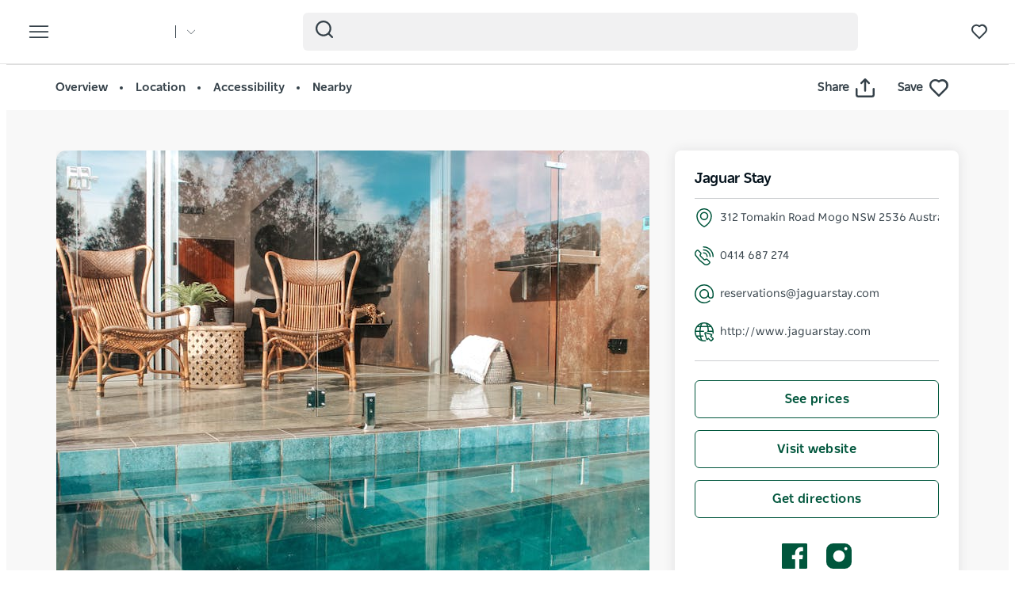

--- FILE ---
content_type: text/html; charset=UTF-8
request_url: https://www.visitnsw.com/destinations/south-coast/batemans-bay-and-eurobodalla/mogo/accommodation/jaguar-stay
body_size: 227182
content:
<!DOCTYPE html>
<html  lang="en-AU" dir="ltr" prefix="og: https://ogp.me/ns#">
<head>
  <meta charset="utf-8" />
<meta name="description" content="Jaguar Stay is high-end, architecturally designed tourist accommodation situated on a 170-acre cattle farm with three kilometres of river frontage. Lo" />
<link rel="canonical" href="https://www.visitnsw.com/destinations/south-coast/batemans-bay-and-eurobodalla/mogo/accommodation/jaguar-stay" />
<meta name="robots" content="index, follow" />
<meta name="rights" content="Copyright © Destination NSW" />
<meta property="og:type" content="article" />
<meta property="og:url" content="https://www.visitnsw.com/destinations/south-coast/batemans-bay-and-eurobodalla/mogo/accommodation/jaguar-stay" />
<meta property="og:title" content="Jaguar Stay" />
<meta property="og:description" content="Jaguar Stay is high-end, architecturally designed tourist accommodation situated on a 170-acre cattle farm with three kilometres of river frontage. Lo" />
<meta property="og:image" content="https://assets.atdw-online.com.au/images/c6c45d20b0b3f0a32efcdd1f5bd8975c.jpeg?rect=278%2C0%2C4455%2C3341&amp;w=2048&amp;h=1536&amp;rot=360&amp;q=eyJ0eXBlIjoibGlzdGluZyIsImxpc3RpbmdJZCI6IjYwNjAzZTRjZmQzYjM0Zjk3MWMwOTEzNiIsImRpc3RyaWJ1dG9ySWQiOiI1NmIxZWI5MzQ0ZmVjYTNkZjJlMzIwYzgiLCJhcGlrZXlJZCI6IjU2YjFlZTU5MGNmMjEzYWQyMGRjNTgxOSJ9" />
<meta name="Generator" content="Drupal 10 (https://www.drupal.org)" />
<meta name="MobileOptimized" content="width" />
<meta name="HandheldFriendly" content="true" />
<script data-cfasync="false" type="text/javascript" id="vwoCode">window._vwo_code || (function() {
      var account_id=775903,
      version=2.0,
      settings_tolerance=2000,
      library_tolerance=2500,
      use_existing_jquery=false,
      hide_element='body',
      hide_element_style = 'opacity:0 !important;filter:alpha(opacity=0) !important;background:none !important',
      /* DO NOT EDIT BELOW THIS LINE */
      f=false,w=window,d=document,v=d.querySelector('#vwoCode'),cK='_vwo_'+account_id+'_settings',cc={};try{var c=JSON.parse(localStorage.getItem('_vwo_'+account_id+'_config'));cc=c&&typeof c==='object'?c:{}}catch(e){}var stT=cc.stT==='session'?w.sessionStorage:w.localStorage;code={use_existing_jquery:function(){return typeof use_existing_jquery!=='undefined'?use_existing_jquery:undefined},library_tolerance:function(){return typeof library_tolerance!=='undefined'?library_tolerance:undefined},settings_tolerance:function(){return cc.sT||settings_tolerance},hide_element_style:function(){return'{'+(cc.hES||hide_element_style)+'}'},hide_element:function(){return typeof cc.hE==='string'?cc.hE:hide_element},getVersion:function(){return version},finish:function(){if(!f){f=true;var e=d.getElementById('_vis_opt_path_hides');if(e)e.parentNode.removeChild(e)}},finished:function(){return f},load:function(e){var t=this.getSettings(),n=d.createElement('script'),i=this;if(t){n.textContent=t;d.getElementsByTagName('head')[0].appendChild(n);if(!w.VWO||VWO.caE){stT.removeItem(cK);i.load(e)}}else{n.fetchPriority='high';n.src=e;n.type='text/javascript';n.onerror=function(){_vwo_code.finish()};d.getElementsByTagName('head')[0].appendChild(n)}},getSettings:function(){try{var e=stT.getItem(cK);if(!e){return}e=JSON.parse(e);if(Date.now()>e.e){stT.removeItem(cK);return}return e.s}catch(e){return}},init:function(){if(d.URL.indexOf('__vwo_disable__')>-1)return;var e=this.settings_tolerance();w._vwo_settings_timer=setTimeout(function(){_vwo_code.finish();stT.removeItem(cK)},e);var t=d.currentScript,n=d.createElement('style'),i=this.hide_element(),r=t&&!t.async&&i?i+this.hide_element_style():'',c=d.getElementsByTagName('head')[0];n.setAttribute('id','_vis_opt_path_hides');v&&n.setAttribute('nonce',v.nonce);n.setAttribute('type','text/css');if(n.styleSheet)n.styleSheet.cssText=r;else n.appendChild(d.createTextNode(r));c.appendChild(n);this.load('https://dev.visualwebsiteoptimizer.com/j.php?a='+account_id+'&u='+encodeURIComponent(d.URL)+'&vn='+version)}};w._vwo_code=code;code.init();})();</script>
<script>var dataLayer = [{"event":"_trackPageData","page":{"pageInfo":{"templateType":"default"},"category":{"primaryCategory":"atdw_entity"}},"location":{"region":["South Coast"],"areas":["Batemans Bay and Eurobodalla"],"towns":["Mogo"],"destination":"Mogo"},"product":{"category":{"primaryCategory":"ACCOMM","subCategory1":"Apartments","subCategory2":"Farmstays","subCategory3":"Retreat And Lodges"},"name":"Jaguar Stay"},"DNSW_TEMPLATE_TYPE":"product_details","DNSW_PRODUCT":"jaguar-stay","DNSW_CATEGORY":"ACCOMM","DNSW_CATEGORY-1":"Apartments","DNSW_CATEGORY-2":"Farmstays","DNSW_CATEGORY-3":"Retreat And Lodges","DNSW_REGION":"South Coast","DNSW_AREA":"Batemans Bay and Eurobodalla","DNSW_TOWN":"Mogo","DNSW_MENU_SECTION":"product"}];</script>
<link rel="preload" href="https://www.visitnsw.com/afx_prid/2024.8.20.1/auth/als/p20248201.js?lcsid=14D7389B-E953-4FEB-A4C4-E3349E16775C" as="script" />
<script>var afx_start = Date.now();</script>
<script src="https://www.visitnsw.com/afx_prid/2024.8.20.1/auth/als/p20248201.js?lcsid=14D7389B-E953-4FEB-A4C4-E3349E16775C" importance="high"></script>
<meta name="viewport" content="width=device-width, initial-scale=1, viewport-fit=cover" />
<meta name="referrer" content="unsafe-url" />
<meta name="robots" content="unavailable_after: Saturday, 30-May-26 23:59:00 AEST" />
<link rel="icon" href="/favicon-16x16.png" type="image/png" />
<link rel="alternate" type="application/rss+xml" href="/articles.xml" />
<link rel="alternate" hreflang="en-AU" href="https://www.visitnsw.com/destinations/south-coast/batemans-bay-and-eurobodalla/mogo/accommodation/jaguar-stay" />
<link rel="alternate" hreflang="x-default" href="https://www.visitnsw.com/destinations/south-coast/batemans-bay-and-eurobodalla/mogo/accommodation/jaguar-stay" />
<link rel="alternate" hreflang="ja" href="https://www.visitnsw.com/jp/destinations/south-coast/batemans-bay-and-eurobodalla/mogo/accommodation/jaguar-stay" />
<link rel="alternate" hreflang="ko" href="https://www.visitnsw.com/kr/destinations/south-coast/batemans-bay-and-eurobodalla/mogo/accommodation/jaguar-stay" />
<link rel="alternate" hreflang="zh-hant-hk" href="https://www.visitnsw.com/hk/destinations/south-coast/batemans-bay-and-eurobodalla/mogo/accommodation/jaguar-stay" />
<link rel="alternate" hreflang="zh-hans" href="https://www.visitnsw.com/cn/destinations/south-coast/batemans-bay-and-eurobodalla/mogo/accommodation/jaguar-stay" />
<link rel="alternate" hreflang="de" href="https://www.visitnsw.com/de/destinations/south-coast/batemans-bay-and-eurobodalla/mogo/accommodation/jaguar-stay" />
<script>window.a2a_config=window.a2a_config||{};a2a_config.callbacks=[];a2a_config.overlays=[];a2a_config.templates={};a2a_config.icon_color = "#fafafa,#484848";
a2a_config.num_services = 4;
a2a_config.prioritize = [ 'facebook', 'twitter', 'pinterest', 'copy_link', ];
a2a_config.onclick = 1;
a2a_config.orientation = "down";</script>
<style>body .a2a_menu {
	border-radius: 10px;
	background: #fafafa;
	color: #484848;
	border: 1px solid #b9b9b9;
 box-shadow: 0 2px 10px 0 rgba(0, 0, 0, 0.2);
}

body .a2a_menu.a2a_mini {
width: 128px;
    min-width: 128px;
padding: 16px 14px;
    margin-top: 15px;
}

@media (min-width: 768px) {
body .a2a_menu.a2a_mini {
width: 133px;
    min-width: 133px;
padding: 16px 28px;
}
}

body .a2a_full_services .a2a_i {
border: 0;
}

body a.a2a_i .a2a_svg {
    margin: 0 20px 0 0;
}

span.a2a_s_link#a2a_copy_link_icon,
span.a2a_w_link#a2a_copy_link_icon {
	background-size: 48px;
	border-radius: 0;
	display: inline-block;
	height: 48px;
	left: 0;
	line-height: 48px;
	margin: 0 3px 0 0;
	position: absolute;
	vertical-align: top;
	width: 48px
}


@media (prefers-color-scheme:dark) {
	body .a2a_menu a,
	body .a2a_menu a.a2a_i,
	body .a2a_menu a.a2a_i:visited,
	body .a2a_menu a.a2a_more,
	i.a2a_i {
		border-color: #fafafa!important;
		color: #484848!important;
border: 0;
	}
	body .a2a_menu a.a2a_i:active,
	body .a2a_menu a.a2a_i:focus,
	body .a2a_menu a.a2a_i:hover {
		border-color: #fafafa!important;
		background-color: #fafafa!important
	}

	body .a2a_menu a.a2a_more:active,
	body .a2a_menu a.a2a_more:focus,
	body .a2a_menu a.a2a_more:hover {
border-color: #fafafa!important;
		background-color: #fafafa!important;
 border-top: 1px solid #707070 !important;
}
	body .a2a_menu {
		background-color: #fafafa !important;
		border-color: #fafafa !important;
	}
	body .a2a_menu_find {
		color: #484848 !important
	}
	body .a2a_menu span.a2a_s_find svg {
		background-color: transparent !important
	}
	body .a2a_menu span.a2a_s_find svg path {
		fill: #484848 !important
	}
}

body .a2a_menu_find_container {
background: transparent !important;
border: 1px solid #cccccc !important;}
body .a2a_menu a {
	text-decoration: none;
	line-height: 24px;
	height: auto;
	width: auto;
	outline: 0;
  font-family: Poppins !important;
  font-size: 14px;
  font-weight: 500;
  font-stretch: normal;
  font-style: normal;
  letter-spacing: normal;
  text-align: left;
  color: #484848;
width:100%;
background-color: #fafafa!important;
border:0;
    padding: 6px 0;
}
@media (min-width: 768px) {
body .a2a_menu a {font-size: 16px;}
}

body .a2a_menu a.a2a_more {
	color: #484848;
    border-top: 1px solid #707070 !important;
    margin-top: 15px;
padding:0;
    padding-top: 15px;
    text-align: center;
}

body .a2a_menu a.a2a_i:active,
body .a2a_menu a.a2a_i:focus,
body .a2a_menu a.a2a_i:hover,
body .a2a_menu a.a2a_more:active,
body .a2a_menu a.a2a_more:focus,
body .a2a_menu a.a2a_more:hover {
	color: #2A2A2A;
	border-color: #EEE;
	border-style: solid;
	background-color: #EEE;
	text-decoration: none
}
div.a2a_full_footer {
display:none !important;
}</style>

    <title>Jaguar Stay | NSW Holidays &amp; Accommodation, Things to Do, Attractions and Events</title>
    <meta name="application-name" content="VisitNSW.com">
    <meta name="apple-mobile-web-app-title" content="VisitNSW.com">
    <meta name="applicable-device" content="pc,mobile" />
    <link rel="apple-touch-icon" sizes="180x180" href="/themes/custom/visitnsw_dnsw_boostrap/apple-touch-icon.png">
    <link rel="icon" type="image/png" sizes="32x32" href="/themes/custom/visitnsw_dnsw_boostrap/favicon-32x32.png">
    <link rel="icon" type="image/png" sizes="16x16" href="/themes/custom/visitnsw_dnsw_boostrap/favicon-16x16.png">
    <link rel="manifest" href="/themes/custom/visitnsw_dnsw_boostrap/site.webmanifest">
    <link rel="mask-icon" href="/themes/custom/visitnsw_dnsw_boostrap/safari-pinned-tab.svg" color="#00563c">
    <link rel="shortcut icon" href="/themes/custom/visitnsw_dnsw_boostrap/favicon.ico">
    <meta name="msapplication-TileColor" content="#00563c">
    <meta name="msapplication-config" content="/themes/custom/visitnsw_dnsw_boostrap/browserconfig.xml">
    <meta name="theme-color" content="#ffffff">


    <style id="critical-css">h1{font-size:2em;margin:.67em 0}.breadcrumb{padding:8px 15px;margin-bottom:20px;list-style:none;background-color:#f5f5f5;border-radius:4px}@-ms-viewport{width:device-width}.breadcrumb-wrapper{margin-bottom:10px;position:relative}.breadcrumb{background:rgba(0,0,0,0);color:var(--primary-color);display:block;font-size:1.1rem;line-height:16px;margin-bottom:0;padding:10px 0;position:relative;text-transform:uppercase;width:100%}.breadcrumb a{color:#354149;text-decoration:none}h1,h3,h4{color:#03111b;font-family:NSWSans-Bold,"Helvetica Neue",helvetica,sans-serif;font-style:normal;font-weight:700;letter-spacing:0;line-height:120%}h1,h3{margin-bottom:10px;margin-top:20px}h1{border:0;font-size:32px;line-height:125%}.page-node-type-atdw-entity h1{margin-top:0}.btn{align-items:center;border:1px solid var(--primary-color);border-radius:6px;box-shadow:none;display:flex;flex-direction:row;font-family:NSWSans-Bold,"Helvetica Neue",helvetica,sans-serif;font-size:16px;font-weight:700;height:48px;justify-content:center;letter-spacing:.02em;line-height:1;margin:0 0 6px;max-width:fit-content;outline-style:none;padding:0 16px;text-decoration:none;text-transform:none;text-align:center;align-items:center;border:1px solid var(--primary-color);border-radius:6px;box-shadow:none;display:flex;flex-direction:row;font-family:NSWSans-Bold,"Helvetica Neue",helvetica,sans-serif;font-size:16px;font-weight:700;height:48px;justify-content:center;letter-spacing:.02em;line-height:1;margin:0 0 6px;max-width:fit-content;outline-style:none;padding:0 16px;text-decoration:none;text-transform:none;text-align:center}.btn{background:var(--primary-color);color:#fff}.btn__language.filters__button .icon__earth{display:none;height:16px;margin-right:8px;width:16px}.filters__button .icon{fill:#4f585f;margin-left:0}.product__content{padding-left:0;padding-right:0}.product__content .breadcrumb-wrapper{margin:20px -15px 24px}.product__content .breadcrumb-wrapper .container{width:100%}.product__content .breadcrumb-wrapper .breadcrumb a{color:var(--primary-color)}.clearfix::after{display:table;clear:both;content:""}.hidden{display:none}.visually-hidden{position:absolute!important;overflow:hidden;clip:rect(1px,1px,1px,1px);width:1px;height:1px;word-wrap:normal}.addtoany_list{display:inline;line-height:16px}.addtoany_list a>span,.addtoany_list>a{vertical-align:middle}.addtoany_list>a{border:0;display:inline-block;font-size:16px;padding:0 4px}.addtoany_list.a2a_kit_size_32>a{font-size:32px}.addtoany_list a span{display:inline-block;float:none}.addtoany_list.a2a_kit_size_32 a>span{border-radius:4px;height:32px;line-height:32px;opacity:1;width:32px}html{font-family:sans-serif;-ms-text-size-adjust:100%;-webkit-text-size-adjust:100%}body{margin:0}article,aside,header,nav,section{display:block}a{background-color:rgba(0,0,0,0)}img{border:0}svg:not(:root){overflow:hidden}button,input{color:inherit;font:inherit;margin:0}button{overflow:visible}button{text-transform:none}button{-webkit-appearance:button}button::-moz-focus-inner,input::-moz-focus-inner{border:0;padding:0}input{line-height:normal}input[type=search]{-webkit-appearance:textfield;box-sizing:content-box}input[type=search]::-webkit-search-cancel-button,input[type=search]::-webkit-search-decoration{-webkit-appearance:none}*{-webkit-box-sizing:border-box;-moz-box-sizing:border-box;box-sizing:border-box}:after,:before{-webkit-box-sizing:border-box;-moz-box-sizing:border-box;box-sizing:border-box}html{font-size:10px}body{font-family:"Helvetica Neue",Helvetica,Arial,sans-serif;font-size:14px;line-height:1.428571429;color:#333;background-color:#fff}button,input{font-family:inherit;font-size:inherit;line-height:inherit}a{color:rgb(51.4340909091,122.2772727273,183.4159090909);text-decoration:none}img{vertical-align:middle}.img-responsive{display:block;max-width:100%;height:auto}.sr-only{position:absolute;width:1px;height:1px;margin:-1px;padding:0;overflow:hidden;clip:rect(0,0,0,0);border:0}.container{margin-right:auto;margin-left:auto;padding-left:15px;padding-right:15px}.container:after,.container:before{content:" ";display:table}.container:after{clear:both}input[type=search]{-webkit-box-sizing:border-box;-moz-box-sizing:border-box;box-sizing:border-box}input[type=search]{-webkit-appearance:none}.btn{display:inline-block;margin-bottom:0;font-weight:400;text-align:center;vertical-align:middle;touch-action:manipulation;border:1px solid transparent;white-space:nowrap;padding:6px 12px;font-size:14px;line-height:1.428571429;border-radius:4px}.navbar{position:relative;min-height:50px;margin-bottom:20px;border:1px solid transparent}.navbar:after,.navbar:before{content:" ";display:table}.navbar:after{clear:both}.navbar-header:after,.navbar-header:before{content:" ";display:table}.navbar-header:after{clear:both}.navbar-collapse{overflow-x:visible;padding-right:15px;padding-left:15px;border-top:1px solid transparent;box-shadow:inset 0 1px 0 hsla(0,0%,100%,.1);-webkit-overflow-scrolling:touch}.navbar-collapse:after,.navbar-collapse:before{content:" ";display:table}.navbar-collapse:after{clear:both}.navbar-toggle{position:relative;float:right;margin-right:15px;padding:9px 10px;margin-top:8px;margin-bottom:8px;background-color:rgba(0,0,0,0);border:1px solid transparent;border-radius:4px}.breadcrumb>li{display:inline-block}.breadcrumb>li+li:before{content:"/ ";padding:0 5px;color:#ccc}.breadcrumb>.active{color:hsl(0,0%,46.7%)}.clearfix:after,.clearfix:before{content:" ";display:table}.clearfix:after{clear:both}.hidden{display:none!important}.visible-xs-block{display:none!important}.wrapper{display:flow-root;height:100%;overflow:clip;width:100%}.visually-hidden{display:none}.breadcrumb .active{color:var(--primary-color-80)}.breadcrumb li+li::before{color:var(--primary-color);padding:0}body{color:#354149;font-family:NSWSans-Regular,"Helvetica Neue",helvetica,sans-serif;font-size:18px;font-weight:100;line-height:1.66}a{color:#354149}.grid{display:grid;grid-template-columns:repeat(12,1fr);gap:16px}.col-4{grid-column:span 4}.col-8{grid-column:span 8}.col-12{grid-column:span 12}html{-moz-osx-font-smoothing:grayscale;-webkit-font-smoothing:antialiased;text-rendering:optimizelegibility}h3,h4{color:#03111b;font-family:NSWSans-Bold,"Helvetica Neue",helvetica,sans-serif;font-style:normal;font-weight:700;letter-spacing:0;line-height:120%}h3{margin-bottom:10px;margin-top:20px}h3{font-size:24px;margin-top:0}h4{font-size:20px}p{margin:0 0 10px}.btn,.button{align-items:center;border:1px solid var(--primary-color);border-radius:6px;box-shadow:none;display:flex;flex-direction:row;font-family:NSWSans-Bold,"Helvetica Neue",helvetica,sans-serif;font-size:16px;font-weight:700;height:48px;justify-content:center;letter-spacing:.02em;line-height:1;margin:0 0 6px;max-width:fit-content;outline-style:none;padding:0 16px;text-decoration:none;text-transform:none;text-align:center;align-items:center;border:1px solid var(--primary-color);border-radius:6px;box-shadow:none;display:flex;flex-direction:row;font-family:NSWSans-Bold,"Helvetica Neue",helvetica,sans-serif;font-size:16px;font-weight:700;height:48px;justify-content:center;letter-spacing:.02em;line-height:1;margin:0 0 6px;max-width:fit-content;outline-style:none;padding:0 16px;text-decoration:none;text-transform:none;text-align:center}.btn,.button{background:var(--primary-color);color:#fff}.btn__white-bg{align-items:center;border:1px solid var(--primary-color);border-radius:6px;box-shadow:none;display:flex;flex-direction:row;font-family:NSWSans-Bold,"Helvetica Neue",helvetica,sans-serif;font-size:16px;font-weight:700;height:48px;justify-content:center;letter-spacing:.02em;line-height:1;margin:0 0 6px;max-width:fit-content;outline-style:none;padding:0 16px;text-decoration:none;text-transform:none;text-align:center;align-items:center;border:1px solid var(--primary-color);border-radius:6px;box-shadow:none;display:flex;flex-direction:row;font-family:NSWSans-Bold,"Helvetica Neue",helvetica,sans-serif;font-size:16px;font-weight:700;height:48px;justify-content:center;letter-spacing:.02em;line-height:1;margin:0 0 6px;max-width:fit-content;outline-style:none;padding:0 16px;text-decoration:none;text-transform:none;text-align:center}.btn__white-bg{background:#fff;border-color:#fff;color:#03111b}.btn__white-bg .icon__wrapper{display:inline-block;margin-left:8px}.btn__no-bg{align-items:center;border:1px solid var(--primary-color);border-radius:6px;box-shadow:none;display:flex;flex-direction:row;font-family:NSWSans-Bold,"Helvetica Neue",helvetica,sans-serif;font-size:16px;font-weight:700;height:48px;justify-content:center;letter-spacing:.02em;line-height:1;margin:0 0 6px;max-width:fit-content;outline-style:none;padding:0 16px;text-decoration:none;text-transform:none;text-align:center;align-items:center;border:1px solid var(--primary-color);border-radius:6px;box-shadow:none;display:flex;flex-direction:row;font-family:NSWSans-Bold,"Helvetica Neue",helvetica,sans-serif;font-size:16px;font-weight:700;height:48px;justify-content:center;letter-spacing:.02em;line-height:1;margin:0 0 6px;max-width:fit-content;outline-style:none;padding:0 16px;text-decoration:none;text-transform:none;text-align:center}.btn__no-bg{background:#fff;border:1px solid var(--primary-color);color:var(--primary-color)}.btn__text{align-items:center;border:1px solid var(--primary-color);border-radius:6px;box-shadow:none;display:flex;flex-direction:row;font-family:NSWSans-Bold,"Helvetica Neue",helvetica,sans-serif;font-size:16px;font-weight:700;height:48px;justify-content:center;letter-spacing:.02em;line-height:1;margin:0 0 6px;max-width:fit-content;outline-style:none;padding:0 16px;text-decoration:none;text-transform:none;text-align:center;align-items:center;border:1px solid var(--primary-color);border-radius:6px;box-shadow:none;display:flex;flex-direction:row;font-family:NSWSans-Bold,"Helvetica Neue",helvetica,sans-serif;font-size:16px;font-weight:700;height:48px;justify-content:center;letter-spacing:.02em;line-height:1;margin:0 0 6px;max-width:fit-content;outline-style:none;padding:0 16px;text-decoration:none;text-transform:none;text-align:center}.btn__text{background:rgba(0,0,0,0);border:0;color:var(--primary-color);justify-content:flex-start;padding:0}.btn__product-page{margin-bottom:15px;margin-top:0}.btn_read-more{margin-top:24px}.read__span{align-items:center;justify-content:center;padding-right:26px;position:relative}.read__span::after,.read__span::before{background:var(--primary-color);border-radius:1px;content:"";height:9.67px;position:absolute;width:1.93px}.read__span::before{right:6px;top:5px}.read__span::after{right:0;top:5px}.btn_read-more[aria-expanded=false] .read__less{display:none}.btn_read-more[aria-expanded=false] .read__more{display:flex}.btn_read-more[aria-expanded=false] .read__more::before{transform:rotate(-45deg)}.btn_read-more[aria-expanded=false] .read__more::after{transform:rotate(45deg)}.btn__product-page-mobile{align-items:center;color:#fff;display:flex;flex-basis:0;flex-flow:column;flex-grow:1;font-size:14px;font-weight:700;justify-content:center;padding:22px 5px;text-align:center}.btn__product-page-mobile .icon{fill:#fff;max-height:24px;max-width:24px}.navbar-toggle{display:block}.navbar-collapse{display:none!important}.mega__menu{border:0;border-radius:0;margin-bottom:0;padding:16px 24px;position:absolute;width:100%;z-index:90}.navbar-header{align-items:center;display:flex;float:none;width:100%}.top__wrapper{align-items:center;display:flex;flex-grow:1;justify-content:flex-end;margin-right:0}.nav__wrapper{border-top:0;box-shadow:0 0 0;height:auto!important;padding-left:0;padding-right:0;width:100%}.dnsw__logo{align-items:self-start;display:flex;filter:brightness(0) invert(1);height:19px;width:140px}.search-placeholder{align-items:flex-end;display:flex;fill:#fff;height:24px}.search-placeholder .icon__wrapper{line-height:1}.search-placeholder .icon{height:20px;width:20px}#search-box--header{margin-left:15px;position:relative}.social__networks-megamenu{align-items:center;display:none;justify-content:space-between;margin-top:90px;order:6;width:160px}.navbar-toggle{background:rgba(0,0,0,0)!important;border:0;border-radius:0;float:none;height:28px;line-height:1;margin-bottom:0;margin-right:16px;margin-top:0;padding:0;z-index:10}.navbar-toggle .icon__open{fill:#fff;height:28px;width:28px}.navbar-toggle .icon__close{display:none;fill:#231f20}.navbar__mainmenu{list-style:none;margin:68px 0 -15px;padding:0}.navbar__mainmenu-label-wrapper{align-items:center;display:flex;justify-content:space-between}.navbar__mainmenu-links-image{display:none}.navbar__mainmenu-links-image .wrapper__image-menu-content{display:none}.navbar__mainmenu-label{align-items:center;background:rgba(0,0,0,0);border:0;color:#354149;display:flex;font-family:NSWSans-Bold,"Helvetica Neue",helvetica,sans-serif;font-size:24px;font-weight:600;justify-content:space-between;letter-spacing:-.25px;line-height:1.33;padding:12px 27px;text-decoration:none;width:100%}.navbar__mainmenu-label .icon{fill:#c7cac8}.navbar__mainmenu-links{display:none;list-style:none}.navbar__mainmenu-links .wrapper__tile-mega{align-items:center;border-bottom:1px solid #d9d9d9;color:#03111b;display:flex;font-family:NSWSans-Bold,"Helvetica Neue",helvetica,sans-serif;font-size:20px;letter-spacing:.01em;line-height:24px;margin:0;padding:20px 0;text-decoration:none}.navbar__mainmenu-links .wrapper__tile-mega .icon__wrapper:last-of-type{opacity:0;transform:translateX(-60px)}.navbar__mainmenu-links .wrapper__tile-mega .icon{fill:#81888d;height:10px;margin-right:12px;width:10px}.navbar__mainmenu-links .wrapper__tile-mega-full{flex-direction:row-reverse;font-size:18px;line-height:26px;padding:8px 0}.navbar__mainmenu-links .wrapper__tile-mega-full .wrapper__image-menu-second{display:none}.wrapper__content-menu{display:flex;flex-direction:column;margin-left:16px;width:100%}.wrapper__image-menu{width:90%}.wrapper__image-menu .menu__image{border-radius:6px;overflow:hidden;position:relative}.wrapper__tile-sub-heading-menu{color:#354149;font-family:NSWSans-Regular,"Helvetica Neue",helvetica,sans-serif;font-size:14px;font-weight:700;line-height:120%}.navbar__see-all{color:#354149;display:none;flex-shrink:0;font-size:15px;font-weight:700;min-width:79px}.navbar__see-all .icon{fill:#81888d;height:10px;margin-left:12px;margin-right:0;width:10px}body:not(.offcanvas-stop-scrolling) .block-search{order:4}.crosssite-links{display:flex;flex-direction:column;padding-top:36px}.crosssite-links-main{font-size:16px;font-weight:700;line-height:19px;padding-bottom:10px}.crosssite-links-main .icon{height:14px;margin-left:10px;width:14px}.crosssite-links-small{color:#354149;font-size:14px;font-weight:400;line-height:17px}.navbar__mainmenu-links-wrapper{opacity:0}.brand__logo{display:none}.slick_slider-gallery-section{overflow:hidden}.product__multimedia .slick_slider-gallery-section{box-shadow:0 7px 15px 0 rgba(48,49,51,.16)}.slick_slider-gallery-section img{width:100%}.region-footer nav .icon__footer-menu{height:14px;margin-right:5px;width:14px}:root{--gap:6px;--gap-large:16px}.block-escape-subscribe-nav-button{background:var(--primary-color);bottom:-300px;display:none;left:0;padding:20px;position:fixed;right:0;width:100%;z-index:12}.newsletter__popup-close{align-items:center;display:flex;justify-content:flex-end;margin-left:auto;margin-right:auto;position:absolute;right:24px}.newsletter__popup-close button{background:rgba(0,0,0,0);border:0;height:20px;padding:0;width:20px}.newsletter__popup-close .icon{fill:#fff;height:14px;width:14px}.newsletter__popup{align-items:flex-start;color:#fff;display:flex;flex-direction:column;gap:12px;justify-content:space-between}.newsletter__popup h4{color:#fff;font-size:20px;font-style:normal;font-weight:700;line-height:120%;margin-bottom:12px;margin-top:0;width:calc(100% - 20px)}.newsletter__popup p{font-size:16px;font-style:normal;font-weight:400;line-height:24px;margin-bottom:0}.newsletter__popup .newsletter__popup-button{width:100%}.newsletter__popup .btn{align-items:center;border:1px solid transparent;color:var(--primary-color);gap:8px;height:42px;justify-content:center;line-height:16px;margin-bottom:0;min-width:100%;padding:16px 24px;width:100%}.newsletter__popup .btn .icon__wrapper{display:flex;line-height:1;margin-left:0}.newsletter__popup .btn .icon{fill:transparent;height:16px;stroke:var(--primary-color);width:16px}.atdw_tracking{border:0;position:absolute}.product__navigation{background:#fff;border-bottom:1px solid #f8f8f8;border-top:1px solid #ddd;padding:8px 0;position:relative}.product__navigation a{color:#354149;content:"";font-family:NSWSans-Bold,"Helvetica Neue",helvetica,sans-serif;font-size:13px;font-weight:600}.product__navigation a::after{background:#354149;border-radius:50%;content:"";display:inline-block;height:3px;margin:0 2px 0 5px;vertical-align:middle;width:3px}.product__navigation a:last-of-type::after{display:none}.product__navigation-wrapper{align-items:center;display:flex;justify-content:space-between}.product__navigation-actions{align-items:center;display:flex}.product__media-wrapper{margin-left:-30px;margin-right:-30px}.product__content .breadcrumb-wrapper .breadcrumb .active{display:none!important}.product__contact-info-btns{margin-bottom:45px}.btn__product-page{max-width:100%}.product__label-accordion .icon{height:14px;width:14px}.product__sidebar{display:none}.product__sidebar-title{border-bottom:1px solid #cdcfd1;font-size:18px;letter-spacing:-.3px;line-height:1.33;margin-bottom:12px;padding-bottom:12px}.product__sidebar-inner{background:#fff;border-radius:8px;box-shadow:0 0 16px 0 rgba(48,49,51,.11);padding:25px}.product__multimedia{width:100%}.product__item{font-size:14px;line-height:24px;margin-bottom:16px;text-align:left}.product__item a{color:#354149;display:flex;overflow:hidden;text-decoration:none;text-overflow:ellipsis;white-space:nowrap}.product__item .icon__wrapper{display:inline-block;margin-right:8px}.product__item .icon__wrapper .icon{height:24px;width:24px}.product__description .btn_read-more{margin-top:0;max-width:153px}.product__call-to-action-mobile{margin:0 -15px;width:100%}.product__call-to-action-desktop{border-top:1px solid #cdcfd1;padding-top:24px}.mobile-sticky-buttons{bottom:0;display:none;opacity:0;position:fixed;z-index:11}.cta__btn-check-price,.cta__buttons,.cta__with-price{align-items:center;display:flex;justify-content:center;width:100%}.cta__buttons{background:var(--primary-color)}.cta__btn-check-price,.cta__with-price{border-top:1px solid #c7cac8;background:#fff;display:none;gap:20px;padding:16px}.icon__blue{fill:var(--primary-color);height:24px;max-width:24px}.icon__black{fill:#354149}.icon--icon-share{fill:#fff;height:24px;width:24px}input{appearance:none;background:#fcfcfc;border:0;border-bottom:1px solid #e0e0e0;box-shadow:none;color:#354149;font-family:NSWSans-Bold,"Helvetica Neue",helvetica,sans-serif;font-size:1.2rem;height:44px;line-height:1.5;margin:0 0 10px;padding:5px 15px;vertical-align:middle;width:100%}.icon{display:inline-block;height:20px;width:20px}::placeholder{color:#888;font-style:italic;opacity:1}.favourite__wrapper{font-size:15px;font-weight:600;margin-left:16px}.nav__favourites{margin-left:14px;margin-right:0;order:5}.addtoany_list{line-height:1!important}.addtoany_list-title{border-radius:0!important;color:#354149;font-family:NSWSans-Regular,"Helvetica Neue",helvetica,sans-serif;font-size:15px;font-weight:600;height:auto!important;line-height:1!important;margin-right:8px;width:fit-content!important}.addtoany_share{font-size:inherit!important}.addtoany_share .icon__wrapper{border-radius:0!important;height:24px!important;line-height:1!important;width:24px!important}.addtoany_share .icon--icon-share{height:24px;width:24px}.product__navigation-actions .icon--icon-share{fill:#354149}.breadcrumb .active{color:var(--primary-color)}.website__brand{align-items:center;display:flex;margin-right:auto;width:160px}.website__switcher{background:#fff;border-radius:0 0 6px 6px;box-shadow:0 10px 10px rgba(0,0,0,.2);display:none;left:0;max-width:375px;opacity:0;padding:14px;position:absolute;top:61px}.website__switcher-content{align-items:center;display:flex;justify-content:center}.website__switcher-image{width:160px}.website__switcher-image img{border-radius:3px}.website__switcher-text{font-size:14px;font-weight:700;line-height:125%;padding:0 17px;width:calc(100% - 160px)}.website__switcher-text .field--name-field-link{font-weight:400;margin-top:10px}.website__switcher-btn{align-items:center;display:flex;justify-content:center}.website__switcher-btn::before{background:#fff;color:#fff;content:"";height:16px;margin-left:14px;width:1px}.page-node-type-atdw-entity .website__switcher-btn::before{background:#354149;color:#354149}.website__switcher-btn .icon{fill:#fff;height:10px;margin-left:14px;width:10px}.page-node-type-atdw-entity .website__switcher-btn .icon{fill:#354149}.opensearch__box-form{display:none;padding:0;position:relative;z-index:1}.opensearch__box-input{background:#f4f4f4;border:0;border-radius:6px;box-shadow:none;color:#354149;font-family:NSWSans-Regular,"Helvetica Neue",helvetica,sans-serif;font-size:16px;font-style:normal;font-weight:400;height:48px;line-height:1;margin-bottom:0;padding:5px 45px}.opensearch__box-submit{background:rgba(0,0,0,0);border:0;height:22px;left:16px;padding:0;position:absolute;top:10px;width:22px}.opensearch__box-submit .icon{fill:#354149;height:22px;width:22px}body{font-family:NSWSans-Regular,"Helvetica Neue",helvetica,sans-serif;font-size:16px;font-style:normal;font-weight:400;letter-spacing:0;line-height:160%}a{color:var(--primary-color)}body{--primary-color:#115ac1;--primary-color-hover:#0041a7;--primary-color-80:#cfdef3;--secondary-color:#00d2e4;--secondary-color-50:#80e9f2;--rating-color:#fff;--rating-background:#00aa6c;--btn-box-shadow:rgba(17,90,193,0.2)}body.visitnsw{--primary-color:#00563c;--primary-color-hover:#003d23;--primary-color-80:#ccddd8;--secondary-color:#00b570;--secondary-color-50:#80dab8;--btn-box-shadow:rgba(0,86,60,0.2)}.dnsw__logo img{height:auto;width:116px}
</style>
<link rel="stylesheet" media="print" href="/sites/visitnsw/files/css/css_4hA4gzQGIF55Vryw0x7EJtGgmnEFOwKly5RNHlhUUdQ.css?delta=0&amp;language=en-AU&amp;theme=visitnsw_dnsw_bootstrap&amp;include=eJx9i1EKwzAMQy8UkiMVt3ZLWBIHy13I7beOfW1jP0JI7xGzK7WZ6F3ibto8bGqS2M5OJXbTwwQI3DCWVdXhRj3tT_B7NKoy1G6BtQo8b8sHgZK3P6_PktsRMOFS00qQcM8ykF4Zq_JZrgnZL_O3_gBHQFZ-" data-onload-media="all" onload="this.onload=null;this.media=this.dataset.onloadMedia" />
<noscript><link rel="stylesheet" media="all" href="/sites/visitnsw/files/css/css_4hA4gzQGIF55Vryw0x7EJtGgmnEFOwKly5RNHlhUUdQ.css?delta=0&amp;language=en-AU&amp;theme=visitnsw_dnsw_bootstrap&amp;include=eJx9i1EKwzAMQy8UkiMVt3ZLWBIHy13I7beOfW1jP0JI7xGzK7WZ6F3ibto8bGqS2M5OJXbTwwQI3DCWVdXhRj3tT_B7NKoy1G6BtQo8b8sHgZK3P6_PktsRMOFS00qQcM8ykF4Zq_JZrgnZL_O3_gBHQFZ-" />
</noscript><link rel="stylesheet" media="print" href="/sites/visitnsw/files/css/css_4zvdBfouCbcR63bbxeWksTrof18wg4Yfdpg-ikPdCII.css?delta=1&amp;language=en-AU&amp;theme=visitnsw_dnsw_bootstrap&amp;include=eJx9i1EKwzAMQy8UkiMVt3ZLWBIHy13I7beOfW1jP0JI7xGzK7WZ6F3ibto8bGqS2M5OJXbTwwQI3DCWVdXhRj3tT_B7NKoy1G6BtQo8b8sHgZK3P6_PktsRMOFS00qQcM8ykF4Zq_JZrgnZL_O3_gBHQFZ-" data-onload-media="all" onload="this.onload=null;this.media=this.dataset.onloadMedia" />
<noscript><link rel="stylesheet" media="all" href="/sites/visitnsw/files/css/css_4zvdBfouCbcR63bbxeWksTrof18wg4Yfdpg-ikPdCII.css?delta=1&amp;language=en-AU&amp;theme=visitnsw_dnsw_bootstrap&amp;include=eJx9i1EKwzAMQy8UkiMVt3ZLWBIHy13I7beOfW1jP0JI7xGzK7WZ6F3ibto8bGqS2M5OJXbTwwQI3DCWVdXhRj3tT_B7NKoy1G6BtQo8b8sHgZK3P6_PktsRMOFS00qQcM8ykF4Zq_JZrgnZL_O3_gBHQFZ-" />
</noscript><link rel="stylesheet" media="print" href="https://cdnjs.cloudflare.com/ajax/libs/slick-carousel/1.8.1/slick.min.css" integrity="sha512-yHknP1/AwR+yx26cB1y0cjvQUMvEa2PFzt1c9LlS4pRQ5NOTZFWbhBig+X9G9eYW/8m0/4OXNx8pxJ6z57x0dw==" crossorigin="anonymous" referrerpolicy="no-referrer" data-onload-media="all" onload="this.onload=null;this.media=this.dataset.onloadMedia" />
<noscript><link rel="stylesheet" media="all" href="https://cdnjs.cloudflare.com/ajax/libs/slick-carousel/1.8.1/slick.min.css" integrity="sha512-yHknP1/AwR+yx26cB1y0cjvQUMvEa2PFzt1c9LlS4pRQ5NOTZFWbhBig+X9G9eYW/8m0/4OXNx8pxJ6z57x0dw==" crossorigin="anonymous" referrerpolicy="no-referrer" />
</noscript><link rel="stylesheet" media="print" href="/sites/visitnsw/files/css/css_K_qFoq9bf_080Rw9iBZEetbpvGcVGP8AIR9_47mN_fw.css?delta=3&amp;language=en-AU&amp;theme=visitnsw_dnsw_bootstrap&amp;include=eJx9i1EKwzAMQy8UkiMVt3ZLWBIHy13I7beOfW1jP0JI7xGzK7WZ6F3ibto8bGqS2M5OJXbTwwQI3DCWVdXhRj3tT_B7NKoy1G6BtQo8b8sHgZK3P6_PktsRMOFS00qQcM8ykF4Zq_JZrgnZL_O3_gBHQFZ-" data-onload-media="all" onload="this.onload=null;this.media=this.dataset.onloadMedia" />
<noscript><link rel="stylesheet" media="all" href="/sites/visitnsw/files/css/css_K_qFoq9bf_080Rw9iBZEetbpvGcVGP8AIR9_47mN_fw.css?delta=3&amp;language=en-AU&amp;theme=visitnsw_dnsw_bootstrap&amp;include=eJx9i1EKwzAMQy8UkiMVt3ZLWBIHy13I7beOfW1jP0JI7xGzK7WZ6F3ibto8bGqS2M5OJXbTwwQI3DCWVdXhRj3tT_B7NKoy1G6BtQo8b8sHgZK3P6_PktsRMOFS00qQcM8ykF4Zq_JZrgnZL_O3_gBHQFZ-" />
</noscript>
      <script type="application/json" data-drupal-selector="drupal-settings-json">{"path":{"baseUrl":"\/","pathPrefix":"","currentPath":"node\/195546","currentPathIsAdmin":false,"isFront":false,"currentLanguage":"en-AU"},"pluralDelimiter":"\u0003","suppressDeprecationErrors":true,"gtag":{"tagId":"","consentMode":false,"otherIds":[],"events":[],"additionalConfigInfo":[]},"ajaxPageState":{"libraries":"[base64]","theme":"visitnsw_dnsw_bootstrap","theme_token":null},"ajaxTrustedUrl":[],"gtm":{"tagId":null,"settings":{"data_layer":"dataLayer","include_classes":false,"allowlist_classes":"google\nnonGooglePixels\nnonGoogleScripts\nnonGoogleIframes","blocklist_classes":"customScripts\ncustomPixels","include_environment":false,"environment_id":"","environment_token":""},"tagIds":["GTM-M3ZVGFW"]},"dnsw":{"nid":"195546","bundle":"atdw_entity","favouritesEnabled":true,"category":"Accommodation","categoryId":"ACCOMM","subCategory":["Apartments","Farmstays","Retreat And Lodges"],"region":"South Coast","area":"Batemans Bay and Eurobodalla","town":"Mogo","productName":"Jaguar Stay","productId":"60603e4cfd3b34f971c09136","sydneyPostcodes":["2000","2006","2007","2008","2009","2010","2011","2012","2015","2016","2017","2018","2019","2020","2021","2022","2023","2024","2025","2026","2027","2028","2029","2030","2031","2032","2033","2034","2035","2036","2037","2038","2039","2040","2041","2042","2043","2044","2045","2046","2047","2048","2049","2050","2060","2061","2062","2063","2064","2065","2066","2067","2068","2069","2070","2071","2072","2073","2074","2075","2076","2077","2079","2080","2081","2082","2083","2084","2085","2086","2087","2088","2089","2090","2092","2093","2094","2095","2096","2097","2099","2100","2101","2102","2103","2104","2105","2106","2107","2108","2110","2111","2112","2113","2114","2115","2116","2117","2118","2119","2120","2121","2122","2125","2126","2127","2128","2130","2131","2132","2133","2134","2135","2136","2137","2138","2140","2141","2142","2143","2144","2145","2146","2147","2148","2150","2151","2152","2153","2154","2155","2156","2157","2158","2159","2160","2161","2162","2163","2164","2165","2166","2167","2168","2170","2171","2172","2173","2174","2175","2176","2177","2178","2179","2190","2191","2192","2193","2194","2195","2196","2197","2198","2199","2200","2203","2204","2205","2206","2207","2208","2209","2210","2211","2212","2213","2214","2216","2217","2218","2219","2220","2221","2223","2224","2225","2226","2227","2228","2229","2230","2231","2232","2233","2234","2283","2311","2320","2321","2322","2323","2324","2325","2326","2327","2328","2329","2330","2333","2334","2335","2336","2337","2338","2339","2415","2420","2421","2422","2424","2429","2460","2469","2477","2484","2555","2556","2557","2558","2559","2560","2563","2564","2565","2566","2567","2568","2569","2570","2571","2572","2573","2574","2622","2640","2641","2642","2643","2644","2646","2647","2648","2650","2658","2659","2660","2710","2711","2712","2713","2714","2715","2717","2729","2731","2732","2733","2734","2735","2736","2737","2738","2739","2745","2747","2748","2749","2750","2752","2753","2754","2756","2757","2758","2759","2760","2761","2762","2763","2765","2766","2767","2768","2769","2770","2775","2777","2835","2850","3500","3501","3564","3579","3580","3584","3585","3638","3639","3644","3685","3687","3688","3690","3691","3730"],"icons_path":"\/themes\/custom\/dnsw_bootstrap\/images\/icons.svg?v=aa0d5cf64a06","currentSite":"visitnsw","search_api_id":"visitnsw:entity:node\/195546:en-AU","lat_lon":{"lat":-35.8010375,"lon":150.15623120000001}},"tealiumiq":{"tealiumiq":{"utagurl":"https:\/\/tags.visitnsw.com\/visitnsw\/prod\/utag.js","async":true,"utagData":{"page.pageInfo.templateType":"default","location.region":["South Coast"],"location.area":["Batemans Bay and Eurobodalla"],"location.town":["Mogo"],"location.destination":"Mogo","page.category.primaryCategory":"atdw_entity","product.category.primaryCategory":"ACCOMM","product.category.subCategory1":"Apartments","product.category.subCategory2":"Farmstays","product.category.subCategory3":"Retreat And Lodges","product.name":"Jaguar Stay","tealium_event":"product_view"}}},"vwo":{"id":775903,"timeout_library":2500,"timeout_setting":2000,"usejquery":"false","testnull":null},"dnsw_language_selector":{"languages":{"en-AU":"","en":"en","en-IN":"in","en-NZ":"nz","en-gb":"uk","en-US":"us","en-SG":"sg","en-MY":"my","en-ID":"id","ja":"jp","ko":"kr","zh-hant-hk":"hk","zh-hant-tw":"tw","zh-hans":"cn","de":"de"},"defaultLanguage":"en-AU","markets":{"en-AU":{"name":"Australia","domain":"","language_homepage_path":"","language_url_override":""},"zh-hans":{"name":"\u4e2d\u56fd","domain":"","language_homepage_path":"\/cn","language_url_override":""},"de":{"name":"Deutschland","domain":"","language_homepage_path":"\/de","language_url_override":""},"zh-hant-hk":{"name":"\u9999\u6e2f","domain":"","language_homepage_path":"\/hk","language_url_override":""},"en-IN":{"name":"India","domain":"","language_homepage_path":"\/in","language_url_override":""},"en-ID":{"name":"Indonesia","domain":"","language_homepage_path":"\/id","language_url_override":""},"ja":{"name":"\u65e5\u672c","domain":"","language_homepage_path":"\/jp","language_url_override":""},"ko":{"name":"\ub300\ud55c\ubbfc\uad6d","domain":"","language_homepage_path":"\/kr","language_url_override":""},"en-MY":{"name":"Malaysia","domain":"","language_homepage_path":"\/my","language_url_override":""},"en-NZ":{"name":"New Zealand","domain":"","language_homepage_path":"\/nz","language_url_override":""},"en-SG":{"name":"Singapore","domain":"","language_homepage_path":"\/sg","language_url_override":""},"zh-hant-tw":{"name":"\u53f0\u7063","domain":"","language_homepage_path":"\/tw","language_url_override":""},"en-gb":{"name":"United Kingdom","domain":"","language_homepage_path":"\/uk","language_url_override":""},"en-US":{"name":"United States","domain":"","language_homepage_path":"\/us","language_url_override":""}}},"dnsw_translations":{"language_prefix_map":{"en-AU":"","en":"en","en-IN":"in","en-NZ":"nz","en-gb":"uk","en-US":"us","en-SG":"sg","en-MY":"my","en-ID":"id","ja":"jp","ko":"kr","zh-hant-hk":"hk","zh-hant-tw":"tw","zh-hans":"cn","de":"de"}},"bootstrap":{"forms_has_error_value_toggle":1},"smartContent":{"segments":{"6d1cc0dd-4e9d-4242-bb60-849f29d6410e":{"uuid":"6d1cc0dd-4e9d-4242-bb60-849f29d6410e","conditions":{"group":{"field":{"pluginId":"group","type":"plugin:group","negate":false,"unique":true},"settings":{"op":"AND"},"conditions":{"user_location":{"field":{"pluginId":"user_location","type":"type:select","negate":false,"unique":false,"settings":{"negate":"0","value":"intrastate"}},"settings":{"negate":"0","value":"intrastate"}}}}}},"0676b513-d2e8-4418-b594-d084f7f7c0c6":{"uuid":"0676b513-d2e8-4418-b594-d084f7f7c0c6","conditions":{"group":{"field":{"pluginId":"group","type":"plugin:group","negate":false,"unique":true},"settings":{"op":"AND"},"conditions":{"user_location":{"field":{"pluginId":"user_location","type":"type:select","negate":false,"unique":false,"settings":{"negate":"0","value":"sydney"}},"settings":{"negate":"0","value":"sydney"}}}}}},"95775a3b-5c7e-4cd1-b4c2-62086bc04666":{"uuid":"95775a3b-5c7e-4cd1-b4c2-62086bc04666","conditions":{"group":{"field":{"pluginId":"group","type":"plugin:group","negate":false,"unique":true},"settings":{"op":"AND"},"conditions":{"user_location":{"field":{"pluginId":"user_location","type":"type:select","negate":false,"unique":false,"settings":{"negate":"0","value":"interstate"}},"settings":{"negate":"0","value":"interstate"}}}}}},"f4c032b3-8e45-4a09-91f9-f5c5380f5d42":{"uuid":"f4c032b3-8e45-4a09-91f9-f5c5380f5d42","conditions":{"group":{"field":{"pluginId":"group","type":"plugin:group","negate":false,"unique":true},"settings":{"op":"AND"},"conditions":{"user_location":{"field":{"pluginId":"user_location","type":"type:select","negate":false,"unique":false,"settings":{"negate":"0","value":"overseas"}},"settings":{"negate":"0","value":"overseas"}}}}}},"a9c5b7b6-0e08-4fb6-b27d-b8c0a62c15c1":{"uuid":"a9c5b7b6-0e08-4fb6-b27d-b8c0a62c15c1","conditions":{"group":{"field":{"pluginId":"group","type":"plugin:group","negate":false,"unique":true},"settings":{"op":"AND"},"conditions":{"is_true":{"field":{"pluginId":"is_true","type":"plugin:is_true","negate":false,"unique":false},"settings":{"negate":false}}}}}}},"decisions":{"2f69ae72-7e1f-484b-b883-92563cfa27e0":{"token":"2f69ae72-7e1f-484b-b883-92563cfa27e0","storage":"config_entity","reactions":{"6d1cc0dd-4e9d-4242-bb60-849f29d6410e":{"id":"6d1cc0dd-4e9d-4242-bb60-849f29d6410e"},"0676b513-d2e8-4418-b594-d084f7f7c0c6":{"id":"0676b513-d2e8-4418-b594-d084f7f7c0c6"},"95775a3b-5c7e-4cd1-b4c2-62086bc04666":{"id":"95775a3b-5c7e-4cd1-b4c2-62086bc04666"},"f4c032b3-8e45-4a09-91f9-f5c5380f5d42":{"id":"f4c032b3-8e45-4a09-91f9-f5c5380f5d42"},"a9c5b7b6-0e08-4fb6-b27d-b8c0a62c15c1":{"id":"a9c5b7b6-0e08-4fb6-b27d-b8c0a62c15c1"}},"default":"a9c5b7b6-0e08-4fb6-b27d-b8c0a62c15c1"}}},"journeyAttributes":{"journey_types":["32341","32346","32351","32356"],"journey_route_types":[],"journey_travel_types":[],"journey_difficulties":[]},"dnsw_search":{"fuzziness":"auto","current_site":"visitnsw","category_mapping":{"article":"Articles","destinations":"Destinations","things_to_do":"Things To Do","events":"Events","accommodation":"Accommodation"},"search_page":"\/search","image_sizes":{"suggested_search":{"width":400,"height":300}},"suggestions":{"title":"Start typing to see suggestions","keywords":[{"id":"visitnsw:entity:search_suggestion\/400036:en-AU","title":"Camping in NSW","url":"\/search?query=Camping in NSW","image":{"url":"https:\/\/www.visitnsw.com\/sites\/visitnsw\/files\/styles\/suggested_search\/public\/2022-02\/175019.jpg?itok=62gaGu4d","alt":"4WD camper on Stockon Beach, Port Stephens"},"category":"things_to_do"},{"id":"visitnsw:entity:search_suggestion\/400041:en-AU","title":"Merimbula and Sapphire Coast","url":"\/search?query=Merimbula and Sapphire Coast","image":{"url":"https:\/\/www.visitnsw.com\/sites\/visitnsw\/files\/styles\/suggested_search\/public\/2017-10\/Bittangabee%20Bay-%20Ben%20Boyd%20National%20Park-%20Photo-%20John%20Spencer.jpg?itok=5_-8MBYX","alt":"Bittangabee Bay - Beowa National Park - Eden"},"category":"destinations"},{"id":"visitnsw:entity:search_suggestion\/400046:en-AU","title":"The Murray","url":"\/search?query=The Murray","image":{"url":"https:\/\/www.visitnsw.com\/sites\/visitnsw\/files\/styles\/suggested_search\/public\/2023-04\/Murray_2023_LakeTyrrell_DestinationNSW_WH_3639%20-%20sml.jpg?itok=5Au1vznG","alt":"Lake Tyrrell, The Murray"},"category":"destinations"},{"id":"visitnsw:entity:search_suggestion\/400051:en-AU","title":"Broken Hill","url":"\/search?query=Broken Hill","image":{"url":"https:\/\/www.visitnsw.com\/sites\/visitnsw\/files\/styles\/suggested_search\/public\/2021-07\/174785.jpg?itok=-8Uo7-gD","alt":"Man watching the sunset from The Living Desert Reserve in Broken Hill, Outback NSW"},"category":"destinations"},{"id":"visitnsw:entity:search_suggestion\/400056:en-AU","title":"Snowy Mountains","url":"\/search?query=Snowy Mountains","image":{"url":"https:\/\/www.visitnsw.com\/sites\/visitnsw\/files\/styles\/suggested_search\/public\/2023-04\/107485%20-%20Skiing%20in%20Perisher%20-%20Snowy%20Mountains%20-%20Credit%20Perisher.jpg?itok=s19A3rHw","alt":"Skiing in Perisher, Snowy Mountains - Credit: Perisher"},"category":"destinations"},{"id":"visitnsw:entity:search_suggestion\/400061:en-AU","title":"Accommodation around Orange","url":"\/search?query=Accommodation around Orange","image":{"url":"https:\/\/www.visitnsw.com\/sites\/visitnsw\/files\/styles\/suggested_search\/public\/2021-05\/Byng%20Street%20Hotel%20Yallungah%20room%20hr%20from%20operator.jpeg?itok=oaay8YMV","alt":"Yallungah Room at the Byng Street Boutique Hotel - Orange, Country NSW"},"category":"accommodation"}]},"promoted_search":{"gulgong":["visitnsw:entity:node\/11171","visitnsw:entity:node\/406886"],"camping in nsw":["visitnsw:entity:node\/15166","visitnsw:entity:node\/18476","visitnsw:entity:node\/147701","visitnsw:entity:node\/22561","visitnsw:entity:node\/18521","visitnsw:entity:node\/18506","visitnsw:entity:node\/18461","visitnsw:entity:node\/147396"],"snowy mountains":["visitnsw:entity:node\/9451","visitnsw:entity:node\/11371","visitnsw:entity:node\/158541","visitnsw:entity:node\/16966","visitnsw:entity:node\/11381","visitnsw:entity:node\/11356","visitnsw:entity:node\/16946","visitnsw:entity:node\/403621","visitnsw:entity:node\/402536","visitnsw:entity:node\/11506","visitnsw:entity:node\/321621","visitnsw:entity:node\/11461","visitnsw:entity:node\/11491","visitnsw:entity:node\/11476","visitnsw:entity:node\/11431","visitnsw:entity:node\/11416"],"merimbula \u0026 sapphire coast":["visitnsw:entity:node\/12961","visitnsw:entity:node\/13051","visitnsw:entity:node\/390996","visitnsw:entity:node\/390201","visitnsw:entity:node\/389841","visitnsw:entity:node\/334621","visitnsw:entity:node\/14151","visitnsw:entity:node\/390241","visitnsw:entity:node\/14116","visitnsw:entity:node\/14071"],"broken hill":["visitnsw:entity:node\/16261","visitnsw:entity:node\/16246","visitnsw:entity:node\/322696","visitnsw:entity:node\/385186","visitnsw:entity:node\/385631","visitnsw:entity:node\/322766","visitnsw:entity:node\/386596","visitnsw:entity:node\/88576","visitnsw:entity:node\/42576","visitnsw:entity:node\/74896"],"the murray":["visitnsw:entity:node\/111811","visitnsw:entity:node\/372826","visitnsw:entity:node\/112366","visitnsw:entity:node\/112196","visitnsw:entity:node\/14291","visitnsw:entity:node\/14396","visitnsw:entity:node\/112356","visitnsw:entity:node\/112226","visitnsw:entity:node\/375831","visitnsw:entity:node\/374276","visitnsw:entity:node\/379701","visitnsw:entity:node\/348316","visitnsw:entity:node\/241296","visitnsw:entity:node\/187446"],"blue mountains":["visitnsw:entity:node\/9151","visitnsw:entity:node\/153391","visitnsw:entity:node\/106311","visitnsw:entity:node\/9166","visitnsw:entity:node\/9321","visitnsw:entity:node\/9376","visitnsw:entity:node\/40831","visitnsw:entity:node\/11796","visitnsw:entity:node\/81101","visitnsw:entity:node\/62226","visitnsw:entity:node\/11886","visitnsw:entity:node\/483846","visitnsw:entity:node\/333086","visitnsw:entity:node\/153411","visitnsw:entity:node\/333101","visitnsw:entity:node\/238911","visitnsw:entity:node\/203381","visitnsw:entity:node\/272766"],"orange":["visitnsw:entity:node\/10751","visitnsw:entity:node\/31546","visitnsw:entity:node\/31491","visitnsw:entity:node\/422451","visitnsw:entity:node\/32486","visitnsw:entity:node\/422701","visitnsw:entity:node\/440236","visitnsw:entity:node\/432461","visitnsw:entity:node\/442576","visitnsw:entity:node\/441426","visitnsw:entity:node\/433041","visitnsw:entity:node\/239106","visitnsw:entity:node\/439816","visitnsw:entity:node\/432961","visitnsw:entity:node\/312701","visitnsw:entity:node\/422241","visitnsw:entity:node\/424571"],"dubbo":["visitnsw:entity:node\/10871","visitnsw:entity:node\/10856","visitnsw:entity:node\/465826","visitnsw:entity:node\/86056","visitnsw:entity:node\/465396"],"markets":["visitnsw:entity:node\/18326","visitnsw:entity:node\/16491","visitnsw:entity:node\/123736","visitnsw:entity:node\/340931","visitnsw:entity:node\/315381","visitnsw:entity:node\/12536"],"mudgee":["visitnsw:entity:node\/11201","visitnsw:entity:node\/403706","visitnsw:entity:node\/11156","visitnsw:entity:node\/406801","visitnsw:entity:node\/399836","visitnsw:entity:node\/406821","visitnsw:entity:node\/406856","visitnsw:entity:node\/399346","visitnsw:entity:node\/400391"],"bowral":["visitnsw:entity:node\/14866","visitnsw:entity:node\/30546","visitnsw:entity:node\/506236","visitnsw:entity:node\/506246"],"accommodation in orange":["visitnsw:entity:node\/31491","visitnsw:entity:node\/440236","visitnsw:entity:node\/424571","visitnsw:entity:node\/10581"],"canberra":["visitnsw:entity:node\/19776","visitnsw:entity:node\/15026","visitnsw:entity:node\/22116"],"hunter valley":["visitnsw:entity:node\/12126","visitnsw:entity:node\/412476","visitnsw:entity:node\/29326","visitnsw:entity:node\/446706","visitnsw:entity:node\/432731","visitnsw:entity:node\/406091","visitnsw:entity:node\/404326","visitnsw:entity:node\/415896","visitnsw:entity:node\/397301","visitnsw:entity:node\/403086","visitnsw:entity:node\/443196","visitnsw:entity:node\/443416","visitnsw:entity:node\/459321","visitnsw:entity:node\/13211","visitnsw:entity:node\/404796","visitnsw:entity:node\/417956","visitnsw:entity:node\/425246","visitnsw:entity:node\/444411","visitnsw:entity:node\/443621"],"kiama":["visitnsw:entity:node\/12946","visitnsw:entity:node\/12836","visitnsw:entity:node\/13836","visitnsw:entity:node\/311906","visitnsw:entity:node\/32281","visitnsw:entity:node\/13851","visitnsw:entity:node\/13926","visitnsw:entity:node\/13941"],"walgett":["visitnsw:entity:node\/93951"],"newcastle":["visitnsw:entity:node\/8921","visitnsw:entity:node\/469486","visitnsw:entity:node\/465971","visitnsw:entity:node\/416311","visitnsw:entity:node\/469731","visitnsw:entity:node\/413981","visitnsw:entity:node\/241741","visitnsw:entity:node\/466736","visitnsw:entity:node\/238721","visitnsw:entity:node\/30586","visitnsw:entity:node\/21901"],"hars aviation museum":["visitnsw:entity:node\/59836"],"hars":["visitnsw:entity:node\/59836"],"hars aviation":["visitnsw:entity:node\/59836"],"hars aviation museum (historical aircraft restoration society)":["visitnsw:entity:node\/59836"],"hars aviation museum historical aircraft restoration society":["visitnsw:entity:node\/59836"],"cafe connie hars":["visitnsw:entity:node\/59836"],"hars aviat":["visitnsw:entity:node\/59836"],"hars museum":["visitnsw:entity:node\/59836"],"scribbly farm":["visitnsw:entity:node\/423296","visitnsw:entity:node\/546090","visitnsw:entity:node\/541005"],"scribbly":["visitnsw:entity:node\/423296","visitnsw:entity:node\/546090","visitnsw:entity:node\/541005"],"willinga park":["visitnsw:entity:node\/483686","visitnsw:entity:node\/548201"]},"opensearch_server":"api.sydney.com"},"user":{"uid":0,"permissionsHash":"8ef733e0431094a490e045b6263a51e63eccd73e197d477e27cf65eee2061acd"}}</script>
<script src="/sites/visitnsw/files/js/js_AgnojIJx71W_B7x7zxAOe5QKVon7bJlLk0uaCDt4ANc.js?scope=header&amp;delta=0&amp;language=en-AU&amp;theme=visitnsw_dnsw_bootstrap&amp;include=[base64]"></script>
<script src="/modules/contrib/google_tag/js/gtag.js?t9hzm4"></script>
<script src="/modules/contrib/google_tag/js/gtm.js?t9hzm4"></script>
<script src="/sites/visitnsw/files/js/js_TGqpZ-RFXe8raZlUMeQ4HZQaTek2Ej8llNQbq4AGMps.js?scope=header&amp;delta=3&amp;language=en-AU&amp;theme=visitnsw_dnsw_bootstrap&amp;include=[base64]"></script>

        </head>
<body class="node-atdw-entity-accomm path-node page-node-type-atdw-entity has-glyphicons visitnsw">

<a href="#main-content" class="visually-hidden focusable skip-link">
  Skip to main content
</a>

<div class="wrapper">
  <noscript><iframe src="https://www.googletagmanager.com/ns.html?id=GTM-M3ZVGFW"
                  height="0" width="0" style="display:none;visibility:hidden"></iframe></noscript>

    <div class="dialog-off-canvas-main-canvas" data-off-canvas-main-canvas>
    

          <header class="navbar mega__menu headroom animated navbar-offcanvas-touch offcanvas-transform navbar-offcanvas" id="navbar" role="banner">
      <div class="navbar-header">
        
                  <button type="button" class="navbar-toggle offcanvas-toggle">
            <span class="sr-only">Toggle navigation</span>
              <span class="icon__wrapper">
      <svg role="img" title="Open" aria-label="Open" class="icon icon--icon-navigation-menu icon__open"  focusable="false" xmlns:xlink="http://www.w3.org/1999/xlink">
      <use xlink:href="/themes/custom/dnsw_bootstrap/images/icons.svg?v=aa0d5cf64a06#icon-navigation-menu"></use>
  </svg>
</span>

              <span class="icon__wrapper">
      <svg role="img" title="Close" aria-label="Close" class="icon icon--icon-fa-xmark icon__close"  focusable="false" xmlns:xlink="http://www.w3.org/1999/xlink">
      <use xlink:href="/themes/custom/dnsw_bootstrap/images/icons.svg?v=aa0d5cf64a06#icon-fa-xmark"></use>
  </svg>
</span>

          </button>
                <div class="top__wrapper">
                                                  <div class="website__brand">
  <a class="dnsw__logo" href="/" title="Home" rel="home">
    <img width="116" height="20" src="/themes/custom/visitnsw_dnsw_boostrap/logo.svg" data-src="/themes/custom/visitnsw_dnsw_boostrap/logo.svg" alt="Home" fetchpriority="high" />
  </a>
  <span class="website__switcher-btn">
      <span class="icon__wrapper">
      <svg role="img" title="Go to" aria-label="Go to" class="icon icon--icon-arrow-down icon__arrow-link"  focusable="false" xmlns:xlink="http://www.w3.org/1999/xlink">
      <use xlink:href="/themes/custom/dnsw_bootstrap/images/icons.svg?v=aa0d5cf64a06#icon-arrow-down"></use>
  </svg>
</span>

  </span>
</div>

<section id="block-websiteswitcher" class="block block-block-content block-block-content4c8bf8e5-17e5-4950-9079-e2387c5b166b clearfix website__switcher">
  
  
      <div class="website__switcher-content">
      <div class="website__switcher-image">
        
            <div class="field field--name-field-image field--type-image field--label-hidden field--item">    <picture>
                  <source srcset="/sites/visitnsw/files/styles/website_switcher_x2/public/2022-11/145958-2.webp?h=82c01dc0&amp;itok=t-KmIvU3 1x, /sites/visitnsw/files/styles/website_switcher_x2/public/2022-11/145958-2.webp?h=82c01dc0&amp;itok=t-KmIvU3 2x" type="image/webp" width="320" height="190"/>
              <source srcset="/sites/visitnsw/files/styles/website_switcher_x2/public/2022-11/145958-2.jpg?h=82c01dc0&amp;itok=t-KmIvU3 1x, /sites/visitnsw/files/styles/website_switcher_x2/public/2022-11/145958-2.jpg?h=82c01dc0&amp;itok=t-KmIvU3 2x" type="image/jpeg" width="320" height="190"/>
                  <img loading="eager" srcset="/sites/visitnsw/files/styles/website_switcher_x2/public/2022-11/145958-2.jpg?h=82c01dc0&amp;itok=t-KmIvU3 1x, /sites/visitnsw/files/styles/website_switcher_x2/public/2022-11/145958-2.jpg?h=82c01dc0&amp;itok=t-KmIvU3 2x" width="320" height="190" src="/sites/visitnsw/files/styles/website_switcher_x2/public/2022-11/145958-2.jpg?h=82c01dc0&amp;itok=t-KmIvU3" alt="Switch to Sydney.com to see more of our capital city" class="img-responsive" />

  </picture>

</div>
      
      </div>
      <div class="website__switcher-text">
        
            <div class="field field--name-field-description field--type-string field--label-hidden field--item">Switch to Sydney.com to see more of our capital city</div>
      
        
            <div class="field field--name-field-link field--type-link field--label-hidden field--item"><a href="https://www.sydney.com/?utm_source=visitnsw&amp;utm_medium=website-switcher&amp;utm_campaign=click">Go to Sydney.com</a></div>
      
      </div>
    </div>
  </section>


              <div id="favourites-nav" class="nav__favourites"></div>
                
  
<div  class="block-search" id="global-search">
      <div class="search-placeholder">  <span class="icon__wrapper">
      <svg role="img" title="Search" aria-label="Search" class="icon icon--icon-search"  focusable="false" xmlns:xlink="http://www.w3.org/1999/xlink">
      <use xlink:href="/themes/custom/dnsw_bootstrap/images/icons.svg?v=aa0d5cf64a06#icon-search"></use>
  </svg>
</span>
</div>
    <div  id="search-box--header" class="hidden">
    <form action="/search" role="search" class="opensearch__box-form" novalidate="">
      <input name="query" class="opensearch__box-input" type="search" autocomplete="off" autocorrect="off" autocapitalize="off" maxlength="100" aria-label="Search">
      <button class="opensearch__box-submit" type="submit" title="Submit the search query.">  <span class="icon__wrapper">
      <svg role="img" title="Search" aria-label="Search" class="icon icon--icon-search"  focusable="false" xmlns:xlink="http://www.w3.org/1999/xlink">
      <use xlink:href="/themes/custom/dnsw_bootstrap/images/icons.svg?v=aa0d5cf64a06#icon-search"></use>
  </svg>
</span>
</button>
    </form>
  </div>
</div>

                                            <div class="nav__wrapper navbar-collapse">
                    <div class="region region-navigation-collapsible">
    <section id="block-visitnsw-dnsw-bootstrap-megamenublock" class="block block-dnsw-mega-menu-deluxe block-mega-menu-block clearfix">
  
    

      <ul class="navbar__mainmenu lazy-background" role="menubar" aria-label="Main menu">
  <li class="navbar__mainmenu-child navbar__mainmenu-dropdown navbar__mainmenu-destinations" role="none">
    <div class="navbar__mainmenu-child-wrapper navbar__mainmenu-label-wrapper">
            <a  href="/destinations" class="navbar__mainmenu-label dropdown-toggle" title="Destinations" role="menuitem">
        Destinations  <span class="icon__wrapper">
      <svg role="img" title="Open" aria-label="Open" class="icon icon--icon-arrow-menu"  focusable="false" xmlns:xlink="http://www.w3.org/1999/xlink">
      <use xlink:href="/themes/custom/dnsw_bootstrap/images/icons.svg?v=aa0d5cf64a06#icon-arrow-menu"></use>
  </svg>
</span>

      </a>
      <a  href="/destinations" title="View all destinations" class="navbar__see-all">View all  <span class="icon__wrapper">
      <svg role="img" title="Click" aria-label="Click" class="icon icon--icon-arrow-right"  focusable="false" xmlns:xlink="http://www.w3.org/1999/xlink">
      <use xlink:href="/themes/custom/dnsw_bootstrap/images/icons.svg?v=aa0d5cf64a06#icon-arrow-right"></use>
  </svg>
</span>
</a>
    </div>
    <div class="navbar__mainmenu-child-wrapper navbar__mainmenu-links-wrapper">
      <div class="navbar__mainmenu-links">
                          <div class="highlights-menu">
                <div class="navbar__mainmenu-links-scroll">
                  
      <div class="field field--name-field-mega-menu-tiles field--type-entity-reference field--label-hidden field--items">
              <div class="field--item">    <a class="wrapper__tile-mega wrapper__tile-mega-full" href="/destinations/blue-mountains" title="Blue Mountains" >
        <span class="wrapper__content-menu">
            <span class="wrapper__tile-mega-heading">
                   <span class="icon__wrapper">
      <svg role="img" title="Click" aria-label="Click" class="icon icon--icon-arrow-right"  focusable="false" xmlns:xlink="http://www.w3.org/1999/xlink">
      <use xlink:href="/themes/custom/dnsw_bootstrap/images/icons.svg?v=aa0d5cf64a06#icon-arrow-right"></use>
  </svg>
</span>
 Blue Mountains  <span class="icon__wrapper">
      <svg role="img" title="Open" aria-label="Open" class="icon icon--icon-arrow-menu"  focusable="false" xmlns:xlink="http://www.w3.org/1999/xlink">
      <use xlink:href="/themes/custom/dnsw_bootstrap/images/icons.svg?v=aa0d5cf64a06#icon-arrow-menu"></use>
  </svg>
</span>

            </span>
                            <span class="wrapper__tile-sub-heading-menu">
                    A World Heritage site with fabulous views
                </span>
            
                    </span>
        <div class="wrapper__image-menu">
            <div class="wrapper__image-menu-mobile">
                
            <div class="field field--name-field-image-entity field--type-entity-reference field--label-hidden field--item"><div>
  
  
            <div class="field field--name-field-image field--type-image field--label-hidden field--item"><div class="menu__image">
  <img class="img-responsive lazyload" loading="lazy" src="https://www.visitnsw.com/sites/visitnsw/files/styles/3columns_desktop/public/2023-03/blue%20mountains%201-%20187087_0.jpg?h=732de9c3&amp;itok=2aOgP09g" title="World Heritage-listed landscapes &amp; fabulous views" alt="World Heritage-listed landscapes &amp; fabulous views">
</div></div>
      
</div>
</div>
      
            </div>
                                <span class="wrapper__image-menu-content lazy-background" style="background-image: url('/sites/visitnsw/files/styles/meganav_desktop/public/2023-03/blue%20mountains%201-%20187087_0.jpg?h=732de9c3&amp;itok=ige7_7LR');">
            </span>
            <span class="wrapper__image-menu-content wrapper__image-menu-second lazy-background" style="background-image: url('/sites/visitnsw/files/styles/meganav_desktop/public/2023-04/174960%20-%20Sylvia%20Falls%20-%20Wentworth%20Falls%20-%20Blue%20Mountains%20-%20Image%20Credit%20-%20Filippo%20Rivetti%20-%20Millie%20crop%20edit.jpg?h=d6185162&amp;itok=e4NEevi_');">
            </span>
        </div>
    </a>
</div>
              <div class="field--item">    <a class="wrapper__tile-mega wrapper__tile-mega-full" href="/destinations/central-coast" title="Central Coast " >
        <span class="wrapper__content-menu">
            <span class="wrapper__tile-mega-heading">
                   <span class="icon__wrapper">
      <svg role="img" title="Click" aria-label="Click" class="icon icon--icon-arrow-right"  focusable="false" xmlns:xlink="http://www.w3.org/1999/xlink">
      <use xlink:href="/themes/custom/dnsw_bootstrap/images/icons.svg?v=aa0d5cf64a06#icon-arrow-right"></use>
  </svg>
</span>
 Central Coast   <span class="icon__wrapper">
      <svg role="img" title="Open" aria-label="Open" class="icon icon--icon-arrow-menu"  focusable="false" xmlns:xlink="http://www.w3.org/1999/xlink">
      <use xlink:href="/themes/custom/dnsw_bootstrap/images/icons.svg?v=aa0d5cf64a06#icon-arrow-menu"></use>
  </svg>
</span>

            </span>
                            <span class="wrapper__tile-sub-heading-menu">
                    Surf, sand &amp; serenity
                </span>
            
                    </span>
        <div class="wrapper__image-menu">
            <div class="wrapper__image-menu-mobile">
                
            <div class="field field--name-field-image-entity field--type-entity-reference field--label-hidden field--item"><div>
  
  
            <div class="field field--name-field-image field--type-image field--label-hidden field--item"><div class="menu__image">
  <img class="img-responsive lazyload" loading="lazy" src="https://www.visitnsw.com/sites/visitnsw/files/styles/3columns_desktop/public/2023-04/178273%20-%20Glenworth%20Valley%20Outdoor%20Adventures%20-%20Glenworth%20Valley%20-%20Central%20Coast%20-%20DNSW.jpg?h=acfe5224&amp;itok=ACD0-gEj" title="Glenworth Valley Outdoor Adventures - Central Coast" alt="Glenworth Valley Outdoor Adventures - Central Coast">
</div></div>
      
</div>
</div>
      
            </div>
                                <span class="wrapper__image-menu-content lazy-background" style="background-image: url('/sites/visitnsw/files/styles/meganav_desktop/public/2023-04/178273%20-%20Glenworth%20Valley%20Outdoor%20Adventures%20-%20Glenworth%20Valley%20-%20Central%20Coast%20-%20DNSW.jpg?h=acfe5224&amp;itok=ILmDdNBC');">
            </span>
            <span class="wrapper__image-menu-content wrapper__image-menu-second lazy-background" style="background-image: url('/sites/visitnsw/files/styles/meganav_desktop/public/2023-04/168394%20-%20Pullman%20Magenta%20Shores%20Resort%20-%20Magenta%20-%20Central%20Coast%20-%20DNSW%20-%20Millie%20edit.jpg?h=89980359&amp;itok=jiz_7Y6v');">
            </span>
        </div>
    </a>
</div>
              <div class="field--item">    <a class="wrapper__tile-mega wrapper__tile-mega-full" href="/destinations/country-nsw" title="Country NSW" >
        <span class="wrapper__content-menu">
            <span class="wrapper__tile-mega-heading">
                   <span class="icon__wrapper">
      <svg role="img" title="Click" aria-label="Click" class="icon icon--icon-arrow-right"  focusable="false" xmlns:xlink="http://www.w3.org/1999/xlink">
      <use xlink:href="/themes/custom/dnsw_bootstrap/images/icons.svg?v=aa0d5cf64a06#icon-arrow-right"></use>
  </svg>
</span>
 Country NSW  <span class="icon__wrapper">
      <svg role="img" title="Open" aria-label="Open" class="icon icon--icon-arrow-menu"  focusable="false" xmlns:xlink="http://www.w3.org/1999/xlink">
      <use xlink:href="/themes/custom/dnsw_bootstrap/images/icons.svg?v=aa0d5cf64a06#icon-arrow-menu"></use>
  </svg>
</span>

            </span>
                            <span class="wrapper__tile-sub-heading-menu">
                    Small-town charm &amp; passionate producers 
                </span>
            
                    </span>
        <div class="wrapper__image-menu">
            <div class="wrapper__image-menu-mobile">
                
            <div class="field field--name-field-image-entity field--type-entity-reference field--label-hidden field--item"><div>
  
  
            <div class="field field--name-field-image field--type-image field--label-hidden field--item"><div class="menu__image">
  <img class="img-responsive lazyload" loading="lazy" src="https://www.visitnsw.com/sites/visitnsw/files/styles/3columns_desktop/public/2023-04/174933%20-%20Sierra%20Escape%20-%20Piambong%20-%20Mudgee%20-%20Country%20NSW%20-%20DNSW%20%281%29.jpg?h=b9ed6e60&amp;itok=8AuZZ5Ky" title="Enjoying the outdoor bath at Sierra Escape - Mudgee" alt="Enjoying the outdoor bath at Sierra Escape - Mudgee">
</div></div>
      
</div>
</div>
      
            </div>
                                <span class="wrapper__image-menu-content lazy-background" style="background-image: url('/sites/visitnsw/files/styles/meganav_desktop/public/2023-04/174933%20-%20Sierra%20Escape%20-%20Piambong%20-%20Mudgee%20-%20Country%20NSW%20-%20DNSW%20%281%29.jpg?h=b9ed6e60&amp;itok=KgqTqHyJ');">
            </span>
            <span class="wrapper__image-menu-content wrapper__image-menu-second lazy-background" style="background-image: url('/sites/visitnsw/files/styles/meganav_desktop/public/2023-04/160464%20-%20Canola%20Trail%20-%20Temora%20-%20DNSW%20-%20crop.jpg?h=19614931&amp;itok=wlo8Icl5');">
            </span>
        </div>
    </a>
</div>
              <div class="field--item">    <a class="wrapper__tile-mega wrapper__tile-mega-full" href="/destinations/hunter" title="Hunter Valley" >
        <span class="wrapper__content-menu">
            <span class="wrapper__tile-mega-heading">
                   <span class="icon__wrapper">
      <svg role="img" title="Click" aria-label="Click" class="icon icon--icon-arrow-right"  focusable="false" xmlns:xlink="http://www.w3.org/1999/xlink">
      <use xlink:href="/themes/custom/dnsw_bootstrap/images/icons.svg?v=aa0d5cf64a06#icon-arrow-right"></use>
  </svg>
</span>
 Hunter Valley  <span class="icon__wrapper">
      <svg role="img" title="Open" aria-label="Open" class="icon icon--icon-arrow-menu"  focusable="false" xmlns:xlink="http://www.w3.org/1999/xlink">
      <use xlink:href="/themes/custom/dnsw_bootstrap/images/icons.svg?v=aa0d5cf64a06#icon-arrow-menu"></use>
  </svg>
</span>

            </span>
                            <span class="wrapper__tile-sub-heading-menu">
                    World-class wines &amp; gourmet getaways
                </span>
            
                    </span>
        <div class="wrapper__image-menu">
            <div class="wrapper__image-menu-mobile">
                
            <div class="field field--name-field-image-entity field--type-entity-reference field--label-hidden field--item"><div>
  
  
            <div class="field field--name-field-image field--type-image field--label-hidden field--item"><div class="menu__image">
  <img class="img-responsive lazyload" loading="lazy" src="https://www.visitnsw.com/sites/visitnsw/files/styles/3columns_desktop/public/2023-04/172783%20-%20Audrey%20Wilkinson%20-%20Pokolbin%20-%20DNSW%20-%20Millie%20edit.jpg?h=b30fe9f6&amp;itok=jU5onAzl" title="Audrey Wilkinson, Pokolbin" alt="Audrey Wilkinson, Pokolbin">
</div></div>
      
</div>
</div>
      
            </div>
                                <span class="wrapper__image-menu-content lazy-background" style="background-image: url('/sites/visitnsw/files/styles/meganav_desktop/public/2023-04/172783%20-%20Audrey%20Wilkinson%20-%20Pokolbin%20-%20DNSW%20-%20Millie%20edit.jpg?h=b30fe9f6&amp;itok=ZB3qO4TV');">
            </span>
            <span class="wrapper__image-menu-content wrapper__image-menu-second lazy-background" style="background-image: url('/sites/visitnsw/files/styles/meganav_desktop/public/2023-04/168506%20-%20Beyond%20Ballooning%20-%20Hunter%20Valley%20-%20DNSW.jpg?h=d1cc5ae9&amp;itok=do-mX-ai');">
            </span>
        </div>
    </a>
</div>
              <div class="field--item">    <a class="wrapper__tile-mega wrapper__tile-mega-full" href="/destinations/lord-howe-island" title="Lord Howe Island" >
        <span class="wrapper__content-menu">
            <span class="wrapper__tile-mega-heading">
                   <span class="icon__wrapper">
      <svg role="img" title="Click" aria-label="Click" class="icon icon--icon-arrow-right"  focusable="false" xmlns:xlink="http://www.w3.org/1999/xlink">
      <use xlink:href="/themes/custom/dnsw_bootstrap/images/icons.svg?v=aa0d5cf64a06#icon-arrow-right"></use>
  </svg>
</span>
 Lord Howe Island  <span class="icon__wrapper">
      <svg role="img" title="Open" aria-label="Open" class="icon icon--icon-arrow-menu"  focusable="false" xmlns:xlink="http://www.w3.org/1999/xlink">
      <use xlink:href="/themes/custom/dnsw_bootstrap/images/icons.svg?v=aa0d5cf64a06#icon-arrow-menu"></use>
  </svg>
</span>

            </span>
                            <span class="wrapper__tile-sub-heading-menu">
                    Coral reefs, crystal-clear waters &amp; island life
                </span>
            
                    </span>
        <div class="wrapper__image-menu">
            <div class="wrapper__image-menu-mobile">
                
            <div class="field field--name-field-image-entity field--type-entity-reference field--label-hidden field--item"><div>
  
  
            <div class="field field--name-field-image field--type-image field--label-hidden field--item"><div class="menu__image">
  <img class="img-responsive lazyload" loading="lazy" src="https://www.visitnsw.com/sites/visitnsw/files/styles/3columns_desktop/public/2023-04/ATDW%20-%20Capella%20Lodge%20-%20Owning%20Org%20Capella%20Lodge%20and%20apartments%20-%20Img%20credit%20Julian%20Kingma.jpeg?h=f4469d2d&amp;itok=Zt_FJhL0" title="Capella Lodge - Credit: Julian Kingma, Capella Lodge and Apartments" alt="Capella Lodge - Credit: Julian Kingma, Capella Lodge and Apartments">
</div></div>
      
</div>
</div>
      
            </div>
                                <span class="wrapper__image-menu-content lazy-background" style="background-image: url('/sites/visitnsw/files/styles/meganav_desktop/public/2023-04/ATDW%20-%20Capella%20Lodge%20-%20Owning%20Org%20Capella%20Lodge%20and%20apartments%20-%20Img%20credit%20Julian%20Kingma.jpeg?h=f4469d2d&amp;itok=eCUNOhxb');">
            </span>
            <span class="wrapper__image-menu-content wrapper__image-menu-second lazy-background" style="background-image: url('/sites/visitnsw/files/styles/meganav_desktop/public/2023-03/Lord%20Howe%202%20-176668.jpg?h=b5bb13fe&amp;itok=5V7KFcR9');">
            </span>
        </div>
    </a>
</div>
              <div class="field--item">    <a class="wrapper__tile-mega wrapper__tile-mega-full" href="/destinations/country-nsw/the-murray" title="The Murray" >
        <span class="wrapper__content-menu">
            <span class="wrapper__tile-mega-heading">
                   <span class="icon__wrapper">
      <svg role="img" title="Click" aria-label="Click" class="icon icon--icon-arrow-right"  focusable="false" xmlns:xlink="http://www.w3.org/1999/xlink">
      <use xlink:href="/themes/custom/dnsw_bootstrap/images/icons.svg?v=aa0d5cf64a06#icon-arrow-right"></use>
  </svg>
</span>
 The Murray  <span class="icon__wrapper">
      <svg role="img" title="Open" aria-label="Open" class="icon icon--icon-arrow-menu"  focusable="false" xmlns:xlink="http://www.w3.org/1999/xlink">
      <use xlink:href="/themes/custom/dnsw_bootstrap/images/icons.svg?v=aa0d5cf64a06#icon-arrow-menu"></use>
  </svg>
</span>

            </span>
                            <span class="wrapper__tile-sub-heading-menu">
                    Explore Australia&#039;s longest river &amp; beyond
                </span>
            
                    </span>
        <div class="wrapper__image-menu">
            <div class="wrapper__image-menu-mobile">
                
            <div class="field field--name-field-image-entity field--type-entity-reference field--label-hidden field--item"><div>
  
  
            <div class="field field--name-field-image field--type-image field--label-hidden field--item"><div class="menu__image">
  <img class="img-responsive lazyload" loading="lazy" src="https://www.visitnsw.com/sites/visitnsw/files/styles/3columns_desktop/public/2023-04/186271%20-%20Murray%20River%20Paddle%20Steamers%20-%20Echuca%20-%20Riverina%20DNSW%20-%20Millie%20edit.jpg?h=c75c615c&amp;itok=zLyGPDog" title="Murray River Paddle Steamers, Echuca" alt="Murray River Paddle Steamers, Echuca">
</div></div>
      
</div>
</div>
      
            </div>
                                <span class="wrapper__image-menu-content lazy-background" style="background-image: url('/sites/visitnsw/files/styles/meganav_desktop/public/2023-04/186271%20-%20Murray%20River%20Paddle%20Steamers%20-%20Echuca%20-%20Riverina%20DNSW%20-%20Millie%20edit.jpg?h=c75c615c&amp;itok=MVMCyKc3');">
            </span>
            <span class="wrapper__image-menu-content wrapper__image-menu-second lazy-background" style="background-image: url('/sites/visitnsw/files/styles/meganav_desktop/public/2023-04/The%20Murray%20-%20Mungo%20National%20Park.jpg?h=f0fb51a5&amp;itok=fYcXuK2l');">
            </span>
        </div>
    </a>
</div>
              <div class="field--item">    <a class="wrapper__tile-mega wrapper__tile-mega-full" href="/destinations/north-coast" title="North Coast" >
        <span class="wrapper__content-menu">
            <span class="wrapper__tile-mega-heading">
                   <span class="icon__wrapper">
      <svg role="img" title="Click" aria-label="Click" class="icon icon--icon-arrow-right"  focusable="false" xmlns:xlink="http://www.w3.org/1999/xlink">
      <use xlink:href="/themes/custom/dnsw_bootstrap/images/icons.svg?v=aa0d5cf64a06#icon-arrow-right"></use>
  </svg>
</span>
 North Coast  <span class="icon__wrapper">
      <svg role="img" title="Open" aria-label="Open" class="icon icon--icon-arrow-menu"  focusable="false" xmlns:xlink="http://www.w3.org/1999/xlink">
      <use xlink:href="/themes/custom/dnsw_bootstrap/images/icons.svg?v=aa0d5cf64a06#icon-arrow-menu"></use>
  </svg>
</span>

            </span>
                            <span class="wrapper__tile-sub-heading-menu">
                    Natural beauty from headland to hinterland
                </span>
            
                    </span>
        <div class="wrapper__image-menu">
            <div class="wrapper__image-menu-mobile">
                
            <div class="field field--name-field-image-entity field--type-entity-reference field--label-hidden field--item"><div>
  
  
            <div class="field field--name-field-image field--type-image field--label-hidden field--item"><div class="menu__image">
  <img class="img-responsive lazyload" loading="lazy" src="https://www.visitnsw.com/sites/visitnsw/files/styles/3columns_desktop/public/2023-04/155294-Jetty%20Beach%20-%20Coffs%20Harbour%20-%20Img%20DNSW%20-%20Millie%20edit.jpg?h=49fafa68&amp;itok=SjRjQLrD" title="Jetty Beach, Coffs Harbour" alt="Jetty Beach, Coffs Harbour">
</div></div>
      
</div>
</div>
      
            </div>
                                <span class="wrapper__image-menu-content lazy-background" style="background-image: url('/sites/visitnsw/files/styles/meganav_desktop/public/2023-04/155294-Jetty%20Beach%20-%20Coffs%20Harbour%20-%20Img%20DNSW%20-%20Millie%20edit.jpg?h=49fafa68&amp;itok=jppZ-rO0');">
            </span>
            <span class="wrapper__image-menu-content wrapper__image-menu-second lazy-background" style="background-image: url('/sites/visitnsw/files/styles/meganav_desktop/public/2023-04/173739%20-%20Sunset%20camel%20riding%20experience%20in%20Anna%20Bay%20-%20Port%20Stephens%20-%20DNSW%20-%20Millie%20edit%20crop.jpg?h=ce1de105&amp;itok=40Ya33fN');">
            </span>
        </div>
    </a>
</div>
              <div class="field--item">    <a class="wrapper__tile-mega wrapper__tile-mega-full" href="/destinations/outback-nsw" title="Outback NSW" >
        <span class="wrapper__content-menu">
            <span class="wrapper__tile-mega-heading">
                   <span class="icon__wrapper">
      <svg role="img" title="Click" aria-label="Click" class="icon icon--icon-arrow-right"  focusable="false" xmlns:xlink="http://www.w3.org/1999/xlink">
      <use xlink:href="/themes/custom/dnsw_bootstrap/images/icons.svg?v=aa0d5cf64a06#icon-arrow-right"></use>
  </svg>
</span>
 Outback NSW  <span class="icon__wrapper">
      <svg role="img" title="Open" aria-label="Open" class="icon icon--icon-arrow-menu"  focusable="false" xmlns:xlink="http://www.w3.org/1999/xlink">
      <use xlink:href="/themes/custom/dnsw_bootstrap/images/icons.svg?v=aa0d5cf64a06#icon-arrow-menu"></use>
  </svg>
</span>

            </span>
                            <span class="wrapper__tile-sub-heading-menu">
                    Big skies, red dirt &amp; endless adventure
                </span>
            
                    </span>
        <div class="wrapper__image-menu">
            <div class="wrapper__image-menu-mobile">
                
            <div class="field field--name-field-image-entity field--type-entity-reference field--label-hidden field--item"><div>
  
  
            <div class="field field--name-field-image field--type-image field--label-hidden field--item"><div class="menu__image">
  <img class="img-responsive lazyload" loading="lazy" src="https://www.visitnsw.com/sites/visitnsw/files/styles/3columns_desktop/public/2023-04/173070%20-%20The%20Living%20Desert%20and%20Sculptures%20-%20Broken%20Hill%20-%20DNSW%20copy.jpg?h=c1c07519&amp;itok=2H01y2AC" title="The Living Desert and Sculptures" alt="The Living Desert and Sculptures">
</div></div>
      
</div>
</div>
      
            </div>
                                <span class="wrapper__image-menu-content lazy-background" style="background-image: url('/sites/visitnsw/files/styles/meganav_desktop/public/2023-04/173070%20-%20The%20Living%20Desert%20and%20Sculptures%20-%20Broken%20Hill%20-%20DNSW%20copy.jpg?h=c1c07519&amp;itok=Geg9556S');">
            </span>
            <span class="wrapper__image-menu-content wrapper__image-menu-second lazy-background" style="background-image: url('/sites/visitnsw/files/styles/meganav_desktop/public/2023-03/Outback%201-%20179819.jpg?h=0ec82b26&amp;itok=Lr6Vwqd0');">
            </span>
        </div>
    </a>
</div>
              <div class="field--item">    <a class="wrapper__tile-mega wrapper__tile-mega-full" href="/destinations/country-nsw/riverina" title="The Riverina" >
        <span class="wrapper__content-menu">
            <span class="wrapper__tile-mega-heading">
                   <span class="icon__wrapper">
      <svg role="img" title="Click" aria-label="Click" class="icon icon--icon-arrow-right"  focusable="false" xmlns:xlink="http://www.w3.org/1999/xlink">
      <use xlink:href="/themes/custom/dnsw_bootstrap/images/icons.svg?v=aa0d5cf64a06#icon-arrow-right"></use>
  </svg>
</span>
 The Riverina  <span class="icon__wrapper">
      <svg role="img" title="Open" aria-label="Open" class="icon icon--icon-arrow-menu"  focusable="false" xmlns:xlink="http://www.w3.org/1999/xlink">
      <use xlink:href="/themes/custom/dnsw_bootstrap/images/icons.svg?v=aa0d5cf64a06#icon-arrow-menu"></use>
  </svg>
</span>

            </span>
                            <span class="wrapper__tile-sub-heading-menu">
                    Discover Australia&#039;s rich food bowl
                </span>
            
                    </span>
        <div class="wrapper__image-menu">
            <div class="wrapper__image-menu-mobile">
                
            <div class="field field--name-field-image-entity field--type-entity-reference field--label-hidden field--item"><div>
  
  
            <div class="field field--name-field-image field--type-image field--label-hidden field--item"><div class="menu__image">
  <img class="img-responsive lazyload" loading="lazy" src="https://www.visitnsw.com/sites/visitnsw/files/styles/3columns_desktop/public/2023-04/171822%20-%20Kimo%20Estate%20-%20Nangus%20-%20Sweeney%27s%20Eco%20Hut%20-%20near%20Gundagai%20-%20Riverina%20-%20DNSW%20-%20millie%20edit%20and%20crop.jpg?h=cd9a5b8b&amp;itok=mXTwhQ6Z" title="Kimo Estate" alt="Kimo Estate">
</div></div>
      
</div>
</div>
      
            </div>
                                <span class="wrapper__image-menu-content lazy-background" style="background-image: url('/sites/visitnsw/files/styles/meganav_desktop/public/2023-04/171822%20-%20Kimo%20Estate%20-%20Nangus%20-%20Sweeney%27s%20Eco%20Hut%20-%20near%20Gundagai%20-%20Riverina%20-%20DNSW%20-%20millie%20edit%20and%20crop.jpg?h=cd9a5b8b&amp;itok=hq3pz6TY');">
            </span>
            <span class="wrapper__image-menu-content wrapper__image-menu-second lazy-background" style="background-image: url('/sites/visitnsw/files/styles/meganav_desktop/public/2023-04/181386%20-%20Yarran%20Wines%20-%20Yenda%20-%20near%20Griffith%20-%20Riverina%20-%20Credit%20Destination%20Riverina%20Murray.jpg?h=8deb35e7&amp;itok=2Om_HTLP');">
            </span>
        </div>
    </a>
</div>
              <div class="field--item">    <a class="wrapper__tile-mega wrapper__tile-mega-full" href="/destinations/snowy-mountains" title="Snowy Mountains" >
        <span class="wrapper__content-menu">
            <span class="wrapper__tile-mega-heading">
                   <span class="icon__wrapper">
      <svg role="img" title="Click" aria-label="Click" class="icon icon--icon-arrow-right"  focusable="false" xmlns:xlink="http://www.w3.org/1999/xlink">
      <use xlink:href="/themes/custom/dnsw_bootstrap/images/icons.svg?v=aa0d5cf64a06#icon-arrow-right"></use>
  </svg>
</span>
 Snowy Mountains  <span class="icon__wrapper">
      <svg role="img" title="Open" aria-label="Open" class="icon icon--icon-arrow-menu"  focusable="false" xmlns:xlink="http://www.w3.org/1999/xlink">
      <use xlink:href="/themes/custom/dnsw_bootstrap/images/icons.svg?v=aa0d5cf64a06#icon-arrow-menu"></use>
  </svg>
</span>

            </span>
                            <span class="wrapper__tile-sub-heading-menu">
                    Feel the mountain magic year-round
                </span>
            
                    </span>
        <div class="wrapper__image-menu">
            <div class="wrapper__image-menu-mobile">
                
            <div class="field field--name-field-image-entity field--type-entity-reference field--label-hidden field--item"><div>
  
  
            <div class="field field--name-field-image field--type-image field--label-hidden field--item"><div class="menu__image">
  <img class="img-responsive lazyload" loading="lazy" src="https://www.visitnsw.com/sites/visitnsw/files/styles/3columns_desktop/public/2023-04/107485%20-%20Skiing%20in%20Perisher%20-%20Snowy%20Mountains%20-%20Credit%20Perisher.jpg?h=ca7bdd67&amp;itok=6qTKDdA0" title="Skiing in Perisher, Snowy Mountains - Credit: Perisher" alt="Skiing in Perisher, Snowy Mountains - Credit: Perisher">
</div></div>
      
</div>
</div>
      
            </div>
                                <span class="wrapper__image-menu-content lazy-background" style="background-image: url('/sites/visitnsw/files/styles/meganav_desktop/public/2023-04/107485%20-%20Skiing%20in%20Perisher%20-%20Snowy%20Mountains%20-%20Credit%20Perisher.jpg?h=ca7bdd67&amp;itok=tfj2I3FK');">
            </span>
            <span class="wrapper__image-menu-content wrapper__image-menu-second lazy-background" style="background-image: url('/sites/visitnsw/files/styles/meganav_desktop/public/2023-04/Guided%20hike%20in%20Kosciuszko%20National%20Park%20in%20the%20Snowy%20Mountains%20-%20Credit%20Thredbo.jpg?h=f0fb51a5&amp;itok=nsiht09_');">
            </span>
        </div>
    </a>
</div>
              <div class="field--item">    <a class="wrapper__tile-mega wrapper__tile-mega-full" href="/destinations/south-coast" title="South Coast" >
        <span class="wrapper__content-menu">
            <span class="wrapper__tile-mega-heading">
                   <span class="icon__wrapper">
      <svg role="img" title="Click" aria-label="Click" class="icon icon--icon-arrow-right"  focusable="false" xmlns:xlink="http://www.w3.org/1999/xlink">
      <use xlink:href="/themes/custom/dnsw_bootstrap/images/icons.svg?v=aa0d5cf64a06#icon-arrow-right"></use>
  </svg>
</span>
 South Coast  <span class="icon__wrapper">
      <svg role="img" title="Open" aria-label="Open" class="icon icon--icon-arrow-menu"  focusable="false" xmlns:xlink="http://www.w3.org/1999/xlink">
      <use xlink:href="/themes/custom/dnsw_bootstrap/images/icons.svg?v=aa0d5cf64a06#icon-arrow-menu"></use>
  </svg>
</span>

            </span>
                            <span class="wrapper__tile-sub-heading-menu">
                    Quiet seaside towns &amp; brilliant beaches
                </span>
            
                    </span>
        <div class="wrapper__image-menu">
            <div class="wrapper__image-menu-mobile">
                
            <div class="field field--name-field-image-entity field--type-entity-reference field--label-hidden field--item"><div>
  
  
            <div class="field field--name-field-image field--type-image field--label-hidden field--item"><div class="menu__image">
  <img class="img-responsive lazyload" loading="lazy" src="https://www.visitnsw.com/sites/visitnsw/files/styles/3columns_desktop/public/2023-04/163412%20-%20Kangaroo%20grazing%20in%20the%20morning%20sun%20at%20Potato%20Point%20in%20the%20Eurobodalla%20-%20South%20Coast%20-%20DNSW.jpg?h=c8fac1cb&amp;itok=S7zDalXE" title="Kangaroo grazing in the morning sun at Potato Point " alt="Kangaroo grazing in the morning sun at Potato Point ">
</div></div>
      
</div>
</div>
      
            </div>
                                <span class="wrapper__image-menu-content lazy-background" style="background-image: url('/sites/visitnsw/files/styles/meganav_desktop/public/2023-04/163412%20-%20Kangaroo%20grazing%20in%20the%20morning%20sun%20at%20Potato%20Point%20in%20the%20Eurobodalla%20-%20South%20Coast%20-%20DNSW.jpg?h=c8fac1cb&amp;itok=p8ws2APq');">
            </span>
            <span class="wrapper__image-menu-content wrapper__image-menu-second lazy-background" style="background-image: url('/sites/visitnsw/files/styles/meganav_desktop/public/2023-04/194548%20-%20Murrays%20Beach%20-%20Jervis%20Bay%20-%20South%20Coast%20-%20DNSW.jpg?h=2908d40c&amp;itok=7z9Y6u20');">
            </span>
        </div>
    </a>
</div>
          </div>
  

                  <div class="crosssite-links">
  <span class="crosssite-links-main"><a href="https://www.sydney.com/destinations" target="_blank">Feel like a trip to the city?   <span class="icon__wrapper">
      <svg role="img" title="Go to" aria-label="Go to" class="icon icon--icon-exit-page"  focusable="false" xmlns:xlink="http://www.w3.org/1999/xlink">
      <use xlink:href="/themes/custom/dnsw_bootstrap/images/icons.svg?v=aa0d5cf64a06#icon-exit-page"></use>
  </svg>
</span>
</a></span>
  <span class="crosssite-links-small">Go to <a href="https://www.sydney.com/destinations" target="_blank">Sydney.com</a> to explore more</span>
</div>                </div>
              </div>
                    </div>
    </div>
    <div class="navbar__mainmenu-child-wrapper navbar__mainmenu-links-image">
      <span class="wrapper__image-menu-content lazy-background">
      </span>
      <span class="wrapper__image-menu-content lazy-background">
      </span>
    </div>
  </li>
  <li class="navbar__mainmenu-child navbar__mainmenu-dropdown navbar__mainmenu-thingstodo" role="none">
    <div class="navbar__mainmenu-child-wrapper navbar__mainmenu-label-wrapper">
              <a  href="/things-to-do" class="navbar__mainmenu-label dropdown-toggle" title="Things to do" role="menuitem">
        Things to do  <span class="icon__wrapper">
      <svg role="img" title="Open" aria-label="Open" class="icon icon--icon-arrow-menu"  focusable="false" xmlns:xlink="http://www.w3.org/1999/xlink">
      <use xlink:href="/themes/custom/dnsw_bootstrap/images/icons.svg?v=aa0d5cf64a06#icon-arrow-menu"></use>
  </svg>
</span>

      </a>
        <a  href="/things-to-do" title="View all activities" class="navbar__see-all">View all  <span class="icon__wrapper">
      <svg role="img" title="Click" aria-label="Click" class="icon icon--icon-arrow-right"  focusable="false" xmlns:xlink="http://www.w3.org/1999/xlink">
      <use xlink:href="/themes/custom/dnsw_bootstrap/images/icons.svg?v=aa0d5cf64a06#icon-arrow-right"></use>
  </svg>
</span>
</a>
    </div>
    <div class="navbar__mainmenu-child-wrapper navbar__mainmenu-links-wrapper">
      <div class="navbar__mainmenu-links">
                      <div class="highlights-menu">
              <div class="navbar__mainmenu-links-scroll">
                
      <div class="field field--name-field-mega-menu-tiles field--type-entity-reference field--label-hidden field--items">
              <div class="field--item">    <a class="wrapper__tile-mega wrapper__tile-mega-full" href="/things-to-do/aboriginal-culture" title="Aboriginal culture" >
        <span class="wrapper__content-menu">
            <span class="wrapper__tile-mega-heading">
                   <span class="icon__wrapper">
      <svg role="img" title="Click" aria-label="Click" class="icon icon--icon-arrow-right"  focusable="false" xmlns:xlink="http://www.w3.org/1999/xlink">
      <use xlink:href="/themes/custom/dnsw_bootstrap/images/icons.svg?v=aa0d5cf64a06#icon-arrow-right"></use>
  </svg>
</span>
 Aboriginal culture  <span class="icon__wrapper">
      <svg role="img" title="Open" aria-label="Open" class="icon icon--icon-arrow-menu"  focusable="false" xmlns:xlink="http://www.w3.org/1999/xlink">
      <use xlink:href="/themes/custom/dnsw_bootstrap/images/icons.svg?v=aa0d5cf64a06#icon-arrow-menu"></use>
  </svg>
</span>

            </span>
            
                    </span>
        <div class="wrapper__image-menu">
            <div class="wrapper__image-menu-mobile">
                
            <div class="field field--name-field-image-entity field--type-entity-reference field--label-hidden field--item"><div>
  
  
            <div class="field field--name-field-image field--type-image field--label-hidden field--item"><div class="menu__image">
  <img class="img-responsive lazyload" loading="lazy" src="https://www.visitnsw.com/sites/visitnsw/files/styles/3columns_desktop/public/2023-04/173134%20-%20Barkindji%20People%20-%20Aboriginal%20Smoking%20Ceremony%20-%20Wilcannia%20-%20DNSW%20copy.jpg?h=1fc54d43&amp;itok=h8QgHb6b" title="Young girl from the Barkindji nation preparing leaves for a smoking ceremony in Wilcannia" alt="Young girl from the Barkindji nation preparing leaves for a smoking ceremony in Wilcannia">
</div></div>
      
</div>
</div>
      
            </div>
                                <span class="wrapper__image-menu-content lazy-background" style="background-image: url('/sites/visitnsw/files/styles/meganav_desktop/public/2023-04/173134%20-%20Barkindji%20People%20-%20Aboriginal%20Smoking%20Ceremony%20-%20Wilcannia%20-%20DNSW%20copy.jpg?h=1fc54d43&amp;itok=m9OyvZZX');">
            </span>
            <span class="wrapper__image-menu-content wrapper__image-menu-second lazy-background" style="background-image: url('/sites/visitnsw/files/styles/meganav_desktop/public/2023-04/173047%20-%20Mutawintji%20National%20Park%20tour%20guide%20Keanu%20Bates%20showing%20visitors%20Aboriginal%20rock%20art%20at%20Mutawintji%20Historic%20Site%20-%20DNSW%20-%20sml%20crop.jpg?h=8348256d&amp;itok=PSWK4TEs');">
            </span>
        </div>
    </a>
</div>
              <div class="field--item">    <a class="wrapper__tile-mega wrapper__tile-mega-full" href="/things-to-do/arts-culture-and-heritage" title="Arts &amp; culture" >
        <span class="wrapper__content-menu">
            <span class="wrapper__tile-mega-heading">
                   <span class="icon__wrapper">
      <svg role="img" title="Click" aria-label="Click" class="icon icon--icon-arrow-right"  focusable="false" xmlns:xlink="http://www.w3.org/1999/xlink">
      <use xlink:href="/themes/custom/dnsw_bootstrap/images/icons.svg?v=aa0d5cf64a06#icon-arrow-right"></use>
  </svg>
</span>
 Arts &amp; culture  <span class="icon__wrapper">
      <svg role="img" title="Open" aria-label="Open" class="icon icon--icon-arrow-menu"  focusable="false" xmlns:xlink="http://www.w3.org/1999/xlink">
      <use xlink:href="/themes/custom/dnsw_bootstrap/images/icons.svg?v=aa0d5cf64a06#icon-arrow-menu"></use>
  </svg>
</span>

            </span>
            
                    </span>
        <div class="wrapper__image-menu">
            <div class="wrapper__image-menu-mobile">
                
            <div class="field field--name-field-image-entity field--type-entity-reference field--label-hidden field--item"><div>
  
  
            <div class="field field--name-field-image field--type-image field--label-hidden field--item"><div class="menu__image">
  <img class="img-responsive lazyload" loading="lazy" src="https://www.visitnsw.com/sites/visitnsw/files/styles/3columns_desktop/public/2023-03/Arts%20and%20culture%20%20-%20173771%20%281%29.jpg?h=d9f98e8a&amp;itok=SJJ9qrXt" title="Arts &amp; Culture" alt="Arts &amp; Culture">
</div></div>
      
</div>
</div>
      
            </div>
                                <span class="wrapper__image-menu-content lazy-background" style="background-image: url('/sites/visitnsw/files/styles/meganav_desktop/public/2023-03/Arts%20and%20culture%20%20-%20173771%20%281%29.jpg?h=d9f98e8a&amp;itok=KYzNGd4-');">
            </span>
            <span class="wrapper__image-menu-content wrapper__image-menu-second lazy-background" style="background-image: url('/sites/visitnsw/files/styles/meganav_desktop/public/2023-03/Arts%20and%20culture%20%201%20-%20187643%20%281%29.jpg?h=a025e795&amp;itok=hye2zYv8');">
            </span>
        </div>
    </a>
</div>
              <div class="field--item">    <a class="wrapper__tile-mega wrapper__tile-mega-full" href="/things-to-do/adventure-and-sport" title="Adventure &amp; sport" >
        <span class="wrapper__content-menu">
            <span class="wrapper__tile-mega-heading">
                   <span class="icon__wrapper">
      <svg role="img" title="Click" aria-label="Click" class="icon icon--icon-arrow-right"  focusable="false" xmlns:xlink="http://www.w3.org/1999/xlink">
      <use xlink:href="/themes/custom/dnsw_bootstrap/images/icons.svg?v=aa0d5cf64a06#icon-arrow-right"></use>
  </svg>
</span>
 Adventure &amp; sport  <span class="icon__wrapper">
      <svg role="img" title="Open" aria-label="Open" class="icon icon--icon-arrow-menu"  focusable="false" xmlns:xlink="http://www.w3.org/1999/xlink">
      <use xlink:href="/themes/custom/dnsw_bootstrap/images/icons.svg?v=aa0d5cf64a06#icon-arrow-menu"></use>
  </svg>
</span>

            </span>
            
                    </span>
        <div class="wrapper__image-menu">
            <div class="wrapper__image-menu-mobile">
                
            <div class="field field--name-field-image-entity field--type-entity-reference field--label-hidden field--item"><div>
  
  
            <div class="field field--name-field-image field--type-image field--label-hidden field--item"><div class="menu__image">
  <img class="img-responsive lazyload" loading="lazy" src="https://www.visitnsw.com/sites/visitnsw/files/styles/3columns_desktop/public/2023-03/Adventure%20and%20sport%20-%20182284%20%281%29.jpg?h=c813bc7b&amp;itok=WXkzy0k1" title="Adventure &amp; Sport" alt="Adventure &amp; Sport">
</div></div>
      
</div>
</div>
      
            </div>
                                <span class="wrapper__image-menu-content lazy-background" style="background-image: url('/sites/visitnsw/files/styles/meganav_desktop/public/2023-03/Adventure%20and%20sport%20-%20182284%20%281%29.jpg?h=c813bc7b&amp;itok=-fEReovh');">
            </span>
            <span class="wrapper__image-menu-content wrapper__image-menu-second lazy-background" style="background-image: url('/sites/visitnsw/files/styles/meganav_desktop/public/2023-03/Adventure%20and%20sport%201%20-%20187026%20%281%29.jpg?h=aef304c4&amp;itok=33jZ3WRi');">
            </span>
        </div>
    </a>
</div>
              <div class="field--item">    <a class="wrapper__tile-mega wrapper__tile-mega-full" href="/things-to-do/beaches-and-surf" title="Beach lifestyle" >
        <span class="wrapper__content-menu">
            <span class="wrapper__tile-mega-heading">
                   <span class="icon__wrapper">
      <svg role="img" title="Click" aria-label="Click" class="icon icon--icon-arrow-right"  focusable="false" xmlns:xlink="http://www.w3.org/1999/xlink">
      <use xlink:href="/themes/custom/dnsw_bootstrap/images/icons.svg?v=aa0d5cf64a06#icon-arrow-right"></use>
  </svg>
</span>
 Beach lifestyle  <span class="icon__wrapper">
      <svg role="img" title="Open" aria-label="Open" class="icon icon--icon-arrow-menu"  focusable="false" xmlns:xlink="http://www.w3.org/1999/xlink">
      <use xlink:href="/themes/custom/dnsw_bootstrap/images/icons.svg?v=aa0d5cf64a06#icon-arrow-menu"></use>
  </svg>
</span>

            </span>
            
                    </span>
        <div class="wrapper__image-menu">
            <div class="wrapper__image-menu-mobile">
                
            <div class="field field--name-field-image-entity field--type-entity-reference field--label-hidden field--item"><div>
  
  
            <div class="field field--name-field-image field--type-image field--label-hidden field--item"><div class="menu__image">
  <img class="img-responsive lazyload" loading="lazy" src="https://www.visitnsw.com/sites/visitnsw/files/styles/3columns_desktop/public/2023-03/Beach%20lifestyle%201%20-178192%20%281%29.jpg?h=3c631b11&amp;itok=GqZV4W94" title="Beach Lifestyle" alt="Beach Lifestyle">
</div></div>
      
</div>
</div>
      
            </div>
                                <span class="wrapper__image-menu-content lazy-background" style="background-image: url('/sites/visitnsw/files/styles/meganav_desktop/public/2023-03/Beach%20lifestyle%201%20-178192%20%281%29.jpg?h=3c631b11&amp;itok=-TlK2jFh');">
            </span>
            <span class="wrapper__image-menu-content wrapper__image-menu-second lazy-background" style="background-image: url('/sites/visitnsw/files/styles/meganav_desktop/public/2023-03/Beach%20lifestyle%202%20-%20187303.jpg?h=aef304c4&amp;itok=-CZB50N7');">
            </span>
        </div>
    </a>
</div>
              <div class="field--item">    <a class="wrapper__tile-mega wrapper__tile-mega-full" href="/things-to-do/caravan-and-camping" title=" Caravan &amp; camping" >
        <span class="wrapper__content-menu">
            <span class="wrapper__tile-mega-heading">
                   <span class="icon__wrapper">
      <svg role="img" title="Click" aria-label="Click" class="icon icon--icon-arrow-right"  focusable="false" xmlns:xlink="http://www.w3.org/1999/xlink">
      <use xlink:href="/themes/custom/dnsw_bootstrap/images/icons.svg?v=aa0d5cf64a06#icon-arrow-right"></use>
  </svg>
</span>
  Caravan &amp; camping  <span class="icon__wrapper">
      <svg role="img" title="Open" aria-label="Open" class="icon icon--icon-arrow-menu"  focusable="false" xmlns:xlink="http://www.w3.org/1999/xlink">
      <use xlink:href="/themes/custom/dnsw_bootstrap/images/icons.svg?v=aa0d5cf64a06#icon-arrow-menu"></use>
  </svg>
</span>

            </span>
            
                    </span>
        <div class="wrapper__image-menu">
            <div class="wrapper__image-menu-mobile">
                
            <div class="field field--name-field-image-entity field--type-entity-reference field--label-hidden field--item"><div>
  
  
            <div class="field field--name-field-image field--type-image field--label-hidden field--item"><div class="menu__image">
  <img class="img-responsive lazyload" loading="lazy" src="https://www.visitnsw.com/sites/visitnsw/files/styles/3columns_desktop/public/2023-03/Caravan%20and%20camping%20%201-183628.jpg?h=f2c3da95&amp;itok=1hAsbnc9" title=" Caravan &amp; Camping" alt=" Caravan &amp; Camping">
</div></div>
      
</div>
</div>
      
            </div>
                                <span class="wrapper__image-menu-content lazy-background" style="background-image: url('/sites/visitnsw/files/styles/meganav_desktop/public/2023-03/Caravan%20and%20camping%20%201-183628.jpg?h=f2c3da95&amp;itok=dOrtQpN2');">
            </span>
            <span class="wrapper__image-menu-content wrapper__image-menu-second lazy-background" style="background-image: url('/sites/visitnsw/files/styles/meganav_desktop/public/2023-03/Caravan%20and%20camping%20%202-%20171599.jpg?h=2992ba0a&amp;itok=lQlXYuJa');">
            </span>
        </div>
    </a>
</div>
              <div class="field--item">    <a class="wrapper__tile-mega wrapper__tile-mega-full" href="/things-to-do/family-holidays" title="Family holidays" >
        <span class="wrapper__content-menu">
            <span class="wrapper__tile-mega-heading">
                   <span class="icon__wrapper">
      <svg role="img" title="Click" aria-label="Click" class="icon icon--icon-arrow-right"  focusable="false" xmlns:xlink="http://www.w3.org/1999/xlink">
      <use xlink:href="/themes/custom/dnsw_bootstrap/images/icons.svg?v=aa0d5cf64a06#icon-arrow-right"></use>
  </svg>
</span>
 Family holidays  <span class="icon__wrapper">
      <svg role="img" title="Open" aria-label="Open" class="icon icon--icon-arrow-menu"  focusable="false" xmlns:xlink="http://www.w3.org/1999/xlink">
      <use xlink:href="/themes/custom/dnsw_bootstrap/images/icons.svg?v=aa0d5cf64a06#icon-arrow-menu"></use>
  </svg>
</span>

            </span>
            
                    </span>
        <div class="wrapper__image-menu">
            <div class="wrapper__image-menu-mobile">
                
            <div class="field field--name-field-image-entity field--type-entity-reference field--label-hidden field--item"><div>
  
  
            <div class="field field--name-field-image field--type-image field--label-hidden field--item"><div class="menu__image">
  <img class="img-responsive lazyload" loading="lazy" src="https://www.visitnsw.com/sites/visitnsw/files/styles/3columns_desktop/public/2023-03/Family%20holidays%20%201%20-%20153021%20%281%29.jpg?h=d8b8f6c8&amp;itok=K3txqnIV" title="Family Holidays" alt="Family Holidays">
</div></div>
      
</div>
</div>
      
            </div>
                                <span class="wrapper__image-menu-content lazy-background" style="background-image: url('/sites/visitnsw/files/styles/meganav_desktop/public/2023-03/Family%20holidays%20%201%20-%20153021%20%281%29.jpg?h=d8b8f6c8&amp;itok=52CMMb65');">
            </span>
            <span class="wrapper__image-menu-content wrapper__image-menu-second lazy-background" style="background-image: url('/sites/visitnsw/files/styles/meganav_desktop/public/2023-03/Family%20holidays%202%20-186723.jpg?h=e5831c8d&amp;itok=1jLcvdSw');">
            </span>
        </div>
    </a>
</div>
              <div class="field--item">    <a class="wrapper__tile-mega wrapper__tile-mega-full" href="/things-to-do/food-and-wine" title="Food &amp; drink" >
        <span class="wrapper__content-menu">
            <span class="wrapper__tile-mega-heading">
                   <span class="icon__wrapper">
      <svg role="img" title="Click" aria-label="Click" class="icon icon--icon-arrow-right"  focusable="false" xmlns:xlink="http://www.w3.org/1999/xlink">
      <use xlink:href="/themes/custom/dnsw_bootstrap/images/icons.svg?v=aa0d5cf64a06#icon-arrow-right"></use>
  </svg>
</span>
 Food &amp; drink  <span class="icon__wrapper">
      <svg role="img" title="Open" aria-label="Open" class="icon icon--icon-arrow-menu"  focusable="false" xmlns:xlink="http://www.w3.org/1999/xlink">
      <use xlink:href="/themes/custom/dnsw_bootstrap/images/icons.svg?v=aa0d5cf64a06#icon-arrow-menu"></use>
  </svg>
</span>

            </span>
            
                    </span>
        <div class="wrapper__image-menu">
            <div class="wrapper__image-menu-mobile">
                
            <div class="field field--name-field-image-entity field--type-entity-reference field--label-hidden field--item"><div>
  
  
            <div class="field field--name-field-image field--type-image field--label-hidden field--item"><div class="menu__image">
  <img class="img-responsive lazyload" loading="lazy" src="https://www.visitnsw.com/sites/visitnsw/files/styles/3columns_desktop/public/2023-03/Food%20and%20drink%201-%20178409.jpg?h=a2f79743&amp;itok=iAY0B0eK" title="Food &amp; Drink" alt="Food &amp; Drink">
</div></div>
      
</div>
</div>
      
            </div>
                                <span class="wrapper__image-menu-content lazy-background" style="background-image: url('/sites/visitnsw/files/styles/meganav_desktop/public/2023-03/Food%20and%20drink%201-%20178409.jpg?h=a2f79743&amp;itok=Flqnmrk3');">
            </span>
            <span class="wrapper__image-menu-content wrapper__image-menu-second lazy-background" style="background-image: url('/sites/visitnsw/files/styles/meganav_desktop/public/2023-03/Food%20and%20drink%202-%20182211.jpg?h=79b16bb9&amp;itok=_c-xL0cn');">
            </span>
        </div>
    </a>
</div>
              <div class="field--item">    <a class="wrapper__tile-mega wrapper__tile-mega-full" href="/things-to-do/luxury" title="Luxury experiences" >
        <span class="wrapper__content-menu">
            <span class="wrapper__tile-mega-heading">
                   <span class="icon__wrapper">
      <svg role="img" title="Click" aria-label="Click" class="icon icon--icon-arrow-right"  focusable="false" xmlns:xlink="http://www.w3.org/1999/xlink">
      <use xlink:href="/themes/custom/dnsw_bootstrap/images/icons.svg?v=aa0d5cf64a06#icon-arrow-right"></use>
  </svg>
</span>
 Luxury experiences  <span class="icon__wrapper">
      <svg role="img" title="Open" aria-label="Open" class="icon icon--icon-arrow-menu"  focusable="false" xmlns:xlink="http://www.w3.org/1999/xlink">
      <use xlink:href="/themes/custom/dnsw_bootstrap/images/icons.svg?v=aa0d5cf64a06#icon-arrow-menu"></use>
  </svg>
</span>

            </span>
            
                    </span>
        <div class="wrapper__image-menu">
            <div class="wrapper__image-menu-mobile">
                
            <div class="field field--name-field-image-entity field--type-entity-reference field--label-hidden field--item"><div>
  
  
            <div class="field field--name-field-image field--type-image field--label-hidden field--item"><div class="menu__image">
  <img class="img-responsive lazyload" loading="lazy" src="https://www.visitnsw.com/sites/visitnsw/files/styles/3columns_desktop/public/2023-03/Luxury%20experiences%201%20-%20172774.jpg?h=6526d246&amp;itok=0dKR3AEy" title="Luxury Experiences" alt="Luxury Experiences">
</div></div>
      
</div>
</div>
      
            </div>
                                <span class="wrapper__image-menu-content lazy-background" style="background-image: url('/sites/visitnsw/files/styles/meganav_desktop/public/2023-03/Luxury%20experiences%201%20-%20172774.jpg?h=6526d246&amp;itok=ftehe3ZA');">
            </span>
            <span class="wrapper__image-menu-content wrapper__image-menu-second lazy-background" style="background-image: url('/sites/visitnsw/files/styles/meganav_desktop/public/2023-03/Luxury%20experiences%202-%20173665.jpg?h=e57eefd4&amp;itok=gB0EN7sC');">
            </span>
        </div>
    </a>
</div>
              <div class="field--item">    <a class="wrapper__tile-mega wrapper__tile-mega-full" href="/things-to-do/nature-and-parks" title="Nature &amp; parks" >
        <span class="wrapper__content-menu">
            <span class="wrapper__tile-mega-heading">
                   <span class="icon__wrapper">
      <svg role="img" title="Click" aria-label="Click" class="icon icon--icon-arrow-right"  focusable="false" xmlns:xlink="http://www.w3.org/1999/xlink">
      <use xlink:href="/themes/custom/dnsw_bootstrap/images/icons.svg?v=aa0d5cf64a06#icon-arrow-right"></use>
  </svg>
</span>
 Nature &amp; parks  <span class="icon__wrapper">
      <svg role="img" title="Open" aria-label="Open" class="icon icon--icon-arrow-menu"  focusable="false" xmlns:xlink="http://www.w3.org/1999/xlink">
      <use xlink:href="/themes/custom/dnsw_bootstrap/images/icons.svg?v=aa0d5cf64a06#icon-arrow-menu"></use>
  </svg>
</span>

            </span>
            
                    </span>
        <div class="wrapper__image-menu">
            <div class="wrapper__image-menu-mobile">
                
            <div class="field field--name-field-image-entity field--type-entity-reference field--label-hidden field--item"><div>
  
  
            <div class="field field--name-field-image field--type-image field--label-hidden field--item"><div class="menu__image">
  <img class="img-responsive lazyload" loading="lazy" src="https://www.visitnsw.com/sites/visitnsw/files/styles/3columns_desktop/public/2023-03/Nature%20and%20parks%201-%20174054.jpg?h=cd61e4a7&amp;itok=sqgiOXWm" title="Nature &amp; Parks" alt="Nature &amp; Parks">
</div></div>
      
</div>
</div>
      
            </div>
                                <span class="wrapper__image-menu-content lazy-background" style="background-image: url('/sites/visitnsw/files/styles/meganav_desktop/public/2023-03/Nature%20and%20parks%201-%20174054.jpg?h=cd61e4a7&amp;itok=EFlNrjLv');">
            </span>
            <span class="wrapper__image-menu-content wrapper__image-menu-second lazy-background" style="background-image: url('/sites/visitnsw/files/styles/meganav_desktop/public/2023-03/Nature%20and%20parks%202%20-%20187316.jpg?h=a2f79743&amp;itok=9F0pD7FF');">
            </span>
        </div>
    </a>
</div>
              <div class="field--item">    <a class="wrapper__tile-mega wrapper__tile-mega-full" href="/things-to-do/wellness" title="Wellness" >
        <span class="wrapper__content-menu">
            <span class="wrapper__tile-mega-heading">
                   <span class="icon__wrapper">
      <svg role="img" title="Click" aria-label="Click" class="icon icon--icon-arrow-right"  focusable="false" xmlns:xlink="http://www.w3.org/1999/xlink">
      <use xlink:href="/themes/custom/dnsw_bootstrap/images/icons.svg?v=aa0d5cf64a06#icon-arrow-right"></use>
  </svg>
</span>
 Wellness  <span class="icon__wrapper">
      <svg role="img" title="Open" aria-label="Open" class="icon icon--icon-arrow-menu"  focusable="false" xmlns:xlink="http://www.w3.org/1999/xlink">
      <use xlink:href="/themes/custom/dnsw_bootstrap/images/icons.svg?v=aa0d5cf64a06#icon-arrow-menu"></use>
  </svg>
</span>

            </span>
            
                    </span>
        <div class="wrapper__image-menu">
            <div class="wrapper__image-menu-mobile">
                
            <div class="field field--name-field-image-entity field--type-entity-reference field--label-hidden field--item"><div>
  
  
            <div class="field field--name-field-image field--type-image field--label-hidden field--item"><div class="menu__image">
  <img class="img-responsive lazyload" loading="lazy" src="https://www.visitnsw.com/sites/visitnsw/files/styles/3columns_desktop/public/2024-04/resized%20-%20171596%20-%20Bubbletent%20Australia%20-%20Capertee%20Valley%20views%20-%20Blue%20Mountains%20-%20DNSW.jpg?h=cc15dc35&amp;itok=N66iagoQ" title="Bubbletent Australia" alt="Bubbletent Australia">
</div></div>
      
</div>
</div>
      
            </div>
                                <span class="wrapper__image-menu-content lazy-background" style="background-image: url('/sites/visitnsw/files/styles/meganav_desktop/public/2024-04/resized%20-%20171596%20-%20Bubbletent%20Australia%20-%20Capertee%20Valley%20views%20-%20Blue%20Mountains%20-%20DNSW.jpg?h=cc15dc35&amp;itok=0-lQzsRT');">
            </span>
            <span class="wrapper__image-menu-content wrapper__image-menu-second lazy-background" style="background-image: url('/sites/visitnsw/files/styles/meganav_desktop/public/2024-04/Refresh%20and%20recharge%20on%20Thredbo%27s%20Yoga%20%26%20Wellness%20Retreats%20-%20crop.jpg?h=9b6c2d69&amp;itok=u2ZvY4Yg');">
            </span>
        </div>
    </a>
</div>
          </div>
  

                <div class="crosssite-links">
  <span class="crosssite-links-main"><a href="https://www.sydney.com/things-to-do" target="_blank">What’s on in the City?   <span class="icon__wrapper">
      <svg role="img" title="Go to" aria-label="Go to" class="icon icon--icon-exit-page"  focusable="false" xmlns:xlink="http://www.w3.org/1999/xlink">
      <use xlink:href="/themes/custom/dnsw_bootstrap/images/icons.svg?v=aa0d5cf64a06#icon-exit-page"></use>
  </svg>
</span>
</a></span>
  <span class="crosssite-links-small">Go to <a href="https://www.sydney.com/things-to-do" target="_blank">Sydney.com</a> to explore more</span>
</div>              </div>
            </div>
                </div>
    </div>
    <div class="navbar__mainmenu-child-wrapper navbar__mainmenu-links-image">
      <span class="wrapper__image-menu-content lazy-background">
      </span>
      <span class="wrapper__image-menu-content lazy-background">
      </span>
    </div>
  </li>
    <li class="navbar__mainmenu-child navbar__mainmenu-child-link" role="none">
    <a  href="/things-to-do/drives-and-road-trips" class="navbar__mainmenu-label" title="Road trips" role="menuitem">
    Road trips
  </a>
</li>
  <li class="navbar__mainmenu-child navbar__mainmenu-child-link" role="none">
        <a  href="/accommodation" class="navbar__mainmenu-label" title=Accommodation role="menuitem">
      Accommodation
    </a>
  </li>
  <li class="navbar__mainmenu-child navbar__mainmenu-child-link" role="none">
        <a  href="/events" class="navbar__mainmenu-label" title=Events role="menuitem">
      Events
    </a>
  </li>
  <li class="navbar__mainmenu-child navbar__mainmenu-child-link" role="none">
        <a  href="/deals" class="navbar__mainmenu-label" title=Deals role="menuitem">
      Deals
    </a>
  </li>
    <li class="navbar__mainmenu-child navbar__mainmenu-child-link" role="none">
    <a  href="/articles" class="navbar__mainmenu-label" title="Travel Inspiration" role="menuitem">
    Travel Inspiration
  </a>
</li>
  </ul>
<div class="brand__logo"></div>

  </section>


  </div>

                </div>
                                              <div class="social__networks-megamenu">
  <a class="ga_URL_www-facebook-com_lead_web" href="https://www.facebook.com/visitnsw" rel="external nofollow" target="_blank"><span class="sr-only">Facebook</span>  <span class="icon__wrapper">
      <svg role="img" title="Facebook" aria-label="Facebook" class="icon icon--icon-facebook icon__black"  focusable="false" xmlns:xlink="http://www.w3.org/1999/xlink">
      <use xlink:href="/themes/custom/dnsw_bootstrap/images/icons.svg?v=aa0d5cf64a06#icon-facebook"></use>
  </svg>
</span>
</a>
  <a class="ga_URL_twitter-com_lead_web" href="https://twitter.com/NewSouthWales" rel="external nofollow" target="_blank"><span class="sr-only">Twitter</span>  <span class="icon__wrapper">
      <svg role="img" title="Twitter" aria-label="Twitter" class="icon icon--icon-twitter icon__black"  focusable="false" xmlns:xlink="http://www.w3.org/1999/xlink">
      <use xlink:href="/themes/custom/dnsw_bootstrap/images/icons.svg?v=aa0d5cf64a06#icon-twitter"></use>
  </svg>
</span>
</a>
  <a class="ga_URL_www-youtube-com_lead_web" href="https://www.youtube.com/user/visitnsw" rel="external nofollow" target="_blank"><span class="sr-only">Youtube</span>  <span class="icon__wrapper">
      <svg role="img" title="Youtube" aria-label="Youtube" class="icon icon--icon-youtube icon__black"  focusable="false" xmlns:xlink="http://www.w3.org/1999/xlink">
      <use xlink:href="/themes/custom/dnsw_bootstrap/images/icons.svg?v=aa0d5cf64a06#icon-youtube"></use>
  </svg>
</span>
</a>
  <a class="ga_URL_instagram-com_lead_web" href="https://instagram.com/visitnsw" rel="external nofollow" target="_blank"><span class="sr-only">Instagram</span>  <span class="icon__wrapper">
      <svg role="img" title="Instagram" aria-label="Instagram" class="icon icon--icon-instagram icon__black"  focusable="false" xmlns:xlink="http://www.w3.org/1999/xlink">
      <use xlink:href="/themes/custom/dnsw_bootstrap/images/icons.svg?v=aa0d5cf64a06#icon-instagram"></use>
  </svg>
</span>
</a>
  <a class="ga_URL_tiktok-com_lead_web" href="https://www.tiktok.com/@visitnsw" rel="external nofollow" target="_blank"><span class="sr-only">Tiktok</span>  <span class="icon__wrapper">
      <svg role="img" title="Tiktok" aria-label="Tiktok" class="icon icon--icon-tiktok icon__black"  focusable="false" xmlns:xlink="http://www.w3.org/1999/xlink">
      <use xlink:href="/themes/custom/dnsw_bootstrap/images/icons.svg?v=aa0d5cf64a06#icon-tiktok"></use>
  </svg>
</span>
</a>
</div>
        </div>
      </div>
    </header>
  
<div class="menu-opacity">
          
      <div  class="main-wrapper">
    <div role="main" class="main-container container js-quickedit-main-content nid-195546">
      <div class="grid">
                <section class="col-12">

                    
                    
                    
                                <a id="main-content"></a>
              <div class="region region-content">
    <div data-drupal-messages-fallback class="hidden"></div>
  


    <article class="atdw-entity full clearfix">
  <img src="https://atlas.atdw-online.com.au/pixel?productId=60603e4cfd3b34f971c09136&amp;distributorId=56b1eb9344feca3df2e320c8&amp;language=en&amp;syndicationMethod=API" width="1" height="1" class="atdw_tracking" alt="" />    <nav class="product__navigation product__full-width" id="productNav">
        <div class="container">
          <div class="product__navigation-wrapper">
            <div class="product__navigation-links hidden-xs">
              <a class="product__navigation-link" href="#product__overview">Overview</a>
                            <a class="product__navigation-link" href="#product__location">Location</a>
                              <a class="product__navigation-link" href="#product__accessibility">Accessibility</a>
                            <a class="product__navigation-link" href="#nearby__experiences">Nearby</a>
            </div>
            <div class="product__navigation-actions">
              <span class="a2a_kit a2a_kit_size_32 addtoany_list" data-a2a-url="https://www.visitnsw.com/destinations/south-coast/batemans-bay-and-eurobodalla/mogo/accommodation/jaguar-stay" data-a2a-title="Jaguar Stay"><a class="a2a_dd addtoany_share" href="https://www.addtoany.com/share#url=https%3A%2F%2Fwww.visitnsw.com%2Fdestinations%2Fsouth-coast%2Fbatemans-bay-and-eurobodalla%2Fmogo%2Faccommodation%2Fjaguar-stay&amp;title=Jaguar%20Stay"><span class="addtoany_list-title">Share</span><span class="icon__wrapper"><svg role="img" title="Share" aria-label="Share" class="icon icon--icon-share"  focusable="false" xmlns:xlink="http://www.w3.org/1999/xlink"><use xlink:href="/themes/custom/dnsw_bootstrap/images/icons.svg?v=aa0d5cf64a06#icon-share"></use></svg></span></a></span>
              <span class="product__navigation-favourite favourite__wrapper"></span>
            </div>
          </div>
        </div>
    </nav>
  <div class="content layout__product-page clearfix">
      <div class="product__media-wrapper product__full-width">
          <div class="product__grid grid">
              <div class="product__multimedia col-8">
                  

  
  <div class="slick_slider-gallery">
          <div class="slick_slider-gallery-section">
                        <div class="item active" data-slide-to="0">
                      <picture>
              <source
                srcset="https://assets.atdw-online.com.au/images/c6c45d20b0b3f0a32efcdd1f5bd8975c.jpeg?rect=278%2C0%2C4455%2C3341&amp;w=1600&amp;h=1200&amp;&amp;rot=360&amp;q=eyJ0eXBlIjoibGlzdGluZyIsImxpc3RpbmdJZCI6IjYwNjAzZTRjZmQzYjM0Zjk3MWMwOTEzNiIsImRpc3RyaWJ1dG9ySWQiOiI1NmIxZWI5MzQ0ZmVjYTNkZjJlMzIwYzgiLCJhcGlrZXlJZCI6IjU2YjFlZTU5MGNmMjEzYWQyMGRjNTgxOSJ9?w=748&h=561&fm=jpg 1x, https://assets.atdw-online.com.au/images/c6c45d20b0b3f0a32efcdd1f5bd8975c.jpeg?rect=278%2C0%2C4455%2C3341&amp;w=1600&amp;h=1200&amp;&amp;rot=360&amp;q=eyJ0eXBlIjoibGlzdGluZyIsImxpc3RpbmdJZCI6IjYwNjAzZTRjZmQzYjM0Zjk3MWMwOTEzNiIsImRpc3RyaWJ1dG9ySWQiOiI1NmIxZWI5MzQ0ZmVjYTNkZjJlMzIwYzgiLCJhcGlrZXlJZCI6IjU2YjFlZTU5MGNmMjEzYWQyMGRjNTgxOSJ9?w=1600&h=1200&fm=jpg 2x"
                media="(min-width: 991px)"
              />
              <source
                srcset="https://assets.atdw-online.com.au/images/c6c45d20b0b3f0a32efcdd1f5bd8975c.jpeg?rect=278%2C0%2C4455%2C3341&amp;w=1600&amp;h=1200&amp;&amp;rot=360&amp;q=eyJ0eXBlIjoibGlzdGluZyIsImxpc3RpbmdJZCI6IjYwNjAzZTRjZmQzYjM0Zjk3MWMwOTEzNiIsImRpc3RyaWJ1dG9ySWQiOiI1NmIxZWI5MzQ0ZmVjYTNkZjJlMzIwYzgiLCJhcGlrZXlJZCI6IjU2YjFlZTU5MGNmMjEzYWQyMGRjNTgxOSJ9?w=688&h=516&fm=jpg 1x, https://assets.atdw-online.com.au/images/c6c45d20b0b3f0a32efcdd1f5bd8975c.jpeg?rect=278%2C0%2C4455%2C3341&amp;w=1600&amp;h=1200&amp;&amp;rot=360&amp;q=eyJ0eXBlIjoibGlzdGluZyIsImxpc3RpbmdJZCI6IjYwNjAzZTRjZmQzYjM0Zjk3MWMwOTEzNiIsImRpc3RyaWJ1dG9ySWQiOiI1NmIxZWI5MzQ0ZmVjYTNkZjJlMzIwYzgiLCJhcGlrZXlJZCI6IjU2YjFlZTU5MGNmMjEzYWQyMGRjNTgxOSJ9?w=1376&h=1032&fm=jpg 2x"
                media="(min-width: 768px)"
              />
              <source
                srcset="https://assets.atdw-online.com.au/images/c6c45d20b0b3f0a32efcdd1f5bd8975c.jpeg?rect=278%2C0%2C4455%2C3341&amp;w=1600&amp;h=1200&amp;&amp;rot=360&amp;q=eyJ0eXBlIjoibGlzdGluZyIsImxpc3RpbmdJZCI6IjYwNjAzZTRjZmQzYjM0Zjk3MWMwOTEzNiIsImRpc3RyaWJ1dG9ySWQiOiI1NmIxZWI5MzQ0ZmVjYTNkZjJlMzIwYzgiLCJhcGlrZXlJZCI6IjU2YjFlZTU5MGNmMjEzYWQyMGRjNTgxOSJ9?w=576&h=432&fm=jpg 1x, https://assets.atdw-online.com.au/images/c6c45d20b0b3f0a32efcdd1f5bd8975c.jpeg?rect=278%2C0%2C4455%2C3341&amp;w=1600&amp;h=1200&amp;&amp;rot=360&amp;q=eyJ0eXBlIjoibGlzdGluZyIsImxpc3RpbmdJZCI6IjYwNjAzZTRjZmQzYjM0Zjk3MWMwOTEzNiIsImRpc3RyaWJ1dG9ySWQiOiI1NmIxZWI5MzQ0ZmVjYTNkZjJlMzIwYzgiLCJhcGlrZXlJZCI6IjU2YjFlZTU5MGNmMjEzYWQyMGRjNTgxOSJ9?w=1152&h=864&fm=jpg 2x"
                media="(min-width: 500px)"
              />
              <source
                srcset="https://assets.atdw-online.com.au/images/c6c45d20b0b3f0a32efcdd1f5bd8975c.jpeg?rect=278%2C0%2C4455%2C3341&amp;w=1600&amp;h=1200&amp;&amp;rot=360&amp;q=eyJ0eXBlIjoibGlzdGluZyIsImxpc3RpbmdJZCI6IjYwNjAzZTRjZmQzYjM0Zjk3MWMwOTEzNiIsImRpc3RyaWJ1dG9ySWQiOiI1NmIxZWI5MzQ0ZmVjYTNkZjJlMzIwYzgiLCJhcGlrZXlJZCI6IjU2YjFlZTU5MGNmMjEzYWQyMGRjNTgxOSJ9?w=396&h=297&fm=jpg 1x, https://assets.atdw-online.com.au/images/c6c45d20b0b3f0a32efcdd1f5bd8975c.jpeg?rect=278%2C0%2C4455%2C3341&amp;w=1600&amp;h=1200&amp;&amp;rot=360&amp;q=eyJ0eXBlIjoibGlzdGluZyIsImxpc3RpbmdJZCI6IjYwNjAzZTRjZmQzYjM0Zjk3MWMwOTEzNiIsImRpc3RyaWJ1dG9ySWQiOiI1NmIxZWI5MzQ0ZmVjYTNkZjJlMzIwYzgiLCJhcGlrZXlJZCI6IjU2YjFlZTU5MGNmMjEzYWQyMGRjNTgxOSJ9?w=792&h=594&fm=jpg 2x"
                media="(min-width: 400px)"
              />
              <source
                srcset="https://assets.atdw-online.com.au/images/c6c45d20b0b3f0a32efcdd1f5bd8975c.jpeg?rect=278%2C0%2C4455%2C3341&amp;w=1600&amp;h=1200&amp;&amp;rot=360&amp;q=eyJ0eXBlIjoibGlzdGluZyIsImxpc3RpbmdJZCI6IjYwNjAzZTRjZmQzYjM0Zjk3MWMwOTEzNiIsImRpc3RyaWJ1dG9ySWQiOiI1NmIxZWI5MzQ0ZmVjYTNkZjJlMzIwYzgiLCJhcGlrZXlJZCI6IjU2YjFlZTU5MGNmMjEzYWQyMGRjNTgxOSJ9?w=372&h=279&fm=jpg 1x, https://assets.atdw-online.com.au/images/c6c45d20b0b3f0a32efcdd1f5bd8975c.jpeg?rect=278%2C0%2C4455%2C3341&amp;w=1600&amp;h=1200&amp;&amp;rot=360&amp;q=eyJ0eXBlIjoibGlzdGluZyIsImxpc3RpbmdJZCI6IjYwNjAzZTRjZmQzYjM0Zjk3MWMwOTEzNiIsImRpc3RyaWJ1dG9ySWQiOiI1NmIxZWI5MzQ0ZmVjYTNkZjJlMzIwYzgiLCJhcGlrZXlJZCI6IjU2YjFlZTU5MGNmMjEzYWQyMGRjNTgxOSJ9?w=744&h=558&fm=jpg 2x"
                media="(min-width: 375px)"
              />
              <source
                srcset="https://assets.atdw-online.com.au/images/c6c45d20b0b3f0a32efcdd1f5bd8975c.jpeg?rect=278%2C0%2C4455%2C3341&amp;w=1600&amp;h=1200&amp;&amp;rot=360&amp;q=eyJ0eXBlIjoibGlzdGluZyIsImxpc3RpbmdJZCI6IjYwNjAzZTRjZmQzYjM0Zjk3MWMwOTEzNiIsImRpc3RyaWJ1dG9ySWQiOiI1NmIxZWI5MzQ0ZmVjYTNkZjJlMzIwYzgiLCJhcGlrZXlJZCI6IjU2YjFlZTU5MGNmMjEzYWQyMGRjNTgxOSJ9?w=352&h=264&fm=jpg 1x, https://assets.atdw-online.com.au/images/c6c45d20b0b3f0a32efcdd1f5bd8975c.jpeg?rect=278%2C0%2C4455%2C3341&amp;w=1600&amp;h=1200&amp;&amp;rot=360&amp;q=eyJ0eXBlIjoibGlzdGluZyIsImxpc3RpbmdJZCI6IjYwNjAzZTRjZmQzYjM0Zjk3MWMwOTEzNiIsImRpc3RyaWJ1dG9ySWQiOiI1NmIxZWI5MzQ0ZmVjYTNkZjJlMzIwYzgiLCJhcGlrZXlJZCI6IjU2YjFlZTU5MGNmMjEzYWQyMGRjNTgxOSJ9?w=704&h=528&fm=jpg 2x"
                media="(min-width: 320px)"
              />

              <img
                alt="Villa interior"
                class="img-responsive"
                src="https://assets.atdw-online.com.au/images/c6c45d20b0b3f0a32efcdd1f5bd8975c.jpeg?rect=278%2C0%2C4455%2C3341&amp;w=1600&amp;h=1200&amp;&amp;rot=360&amp;q=eyJ0eXBlIjoibGlzdGluZyIsImxpc3RpbmdJZCI6IjYwNjAzZTRjZmQzYjM0Zjk3MWMwOTEzNiIsImRpc3RyaWJ1dG9ySWQiOiI1NmIxZWI5MzQ0ZmVjYTNkZjJlMzIwYzgiLCJhcGlrZXlJZCI6IjU2YjFlZTU5MGNmMjEzYWQyMGRjNTgxOSJ9?w=1600&h=1200&fm=jpg"
                loading="lazy"
              />
            </picture>

                  </div>
      </div>
          <div class="slick_slider-gallery-section">
                        <div class="item" data-slide-to="1">
                      <picture>
              <source
                srcset="https://assets.atdw-online.com.au/images/f5ad18a459cab4349ee7571024f68ede.jpeg?rect=155%2C0%2C4408%2C3306&amp;w=1600&amp;h=1200&amp;&amp;rot=360&amp;q=eyJ0eXBlIjoibGlzdGluZyIsImxpc3RpbmdJZCI6IjYwNjAzZTRjZmQzYjM0Zjk3MWMwOTEzNiIsImRpc3RyaWJ1dG9ySWQiOiI1NmIxZWI5MzQ0ZmVjYTNkZjJlMzIwYzgiLCJhcGlrZXlJZCI6IjU2YjFlZTU5MGNmMjEzYWQyMGRjNTgxOSJ9?w=748&h=561&fm=jpg 1x, https://assets.atdw-online.com.au/images/f5ad18a459cab4349ee7571024f68ede.jpeg?rect=155%2C0%2C4408%2C3306&amp;w=1600&amp;h=1200&amp;&amp;rot=360&amp;q=eyJ0eXBlIjoibGlzdGluZyIsImxpc3RpbmdJZCI6IjYwNjAzZTRjZmQzYjM0Zjk3MWMwOTEzNiIsImRpc3RyaWJ1dG9ySWQiOiI1NmIxZWI5MzQ0ZmVjYTNkZjJlMzIwYzgiLCJhcGlrZXlJZCI6IjU2YjFlZTU5MGNmMjEzYWQyMGRjNTgxOSJ9?w=1600&h=1200&fm=jpg 2x"
                media="(min-width: 991px)"
              />
              <source
                srcset="https://assets.atdw-online.com.au/images/f5ad18a459cab4349ee7571024f68ede.jpeg?rect=155%2C0%2C4408%2C3306&amp;w=1600&amp;h=1200&amp;&amp;rot=360&amp;q=eyJ0eXBlIjoibGlzdGluZyIsImxpc3RpbmdJZCI6IjYwNjAzZTRjZmQzYjM0Zjk3MWMwOTEzNiIsImRpc3RyaWJ1dG9ySWQiOiI1NmIxZWI5MzQ0ZmVjYTNkZjJlMzIwYzgiLCJhcGlrZXlJZCI6IjU2YjFlZTU5MGNmMjEzYWQyMGRjNTgxOSJ9?w=688&h=516&fm=jpg 1x, https://assets.atdw-online.com.au/images/f5ad18a459cab4349ee7571024f68ede.jpeg?rect=155%2C0%2C4408%2C3306&amp;w=1600&amp;h=1200&amp;&amp;rot=360&amp;q=eyJ0eXBlIjoibGlzdGluZyIsImxpc3RpbmdJZCI6IjYwNjAzZTRjZmQzYjM0Zjk3MWMwOTEzNiIsImRpc3RyaWJ1dG9ySWQiOiI1NmIxZWI5MzQ0ZmVjYTNkZjJlMzIwYzgiLCJhcGlrZXlJZCI6IjU2YjFlZTU5MGNmMjEzYWQyMGRjNTgxOSJ9?w=1376&h=1032&fm=jpg 2x"
                media="(min-width: 768px)"
              />
              <source
                srcset="https://assets.atdw-online.com.au/images/f5ad18a459cab4349ee7571024f68ede.jpeg?rect=155%2C0%2C4408%2C3306&amp;w=1600&amp;h=1200&amp;&amp;rot=360&amp;q=eyJ0eXBlIjoibGlzdGluZyIsImxpc3RpbmdJZCI6IjYwNjAzZTRjZmQzYjM0Zjk3MWMwOTEzNiIsImRpc3RyaWJ1dG9ySWQiOiI1NmIxZWI5MzQ0ZmVjYTNkZjJlMzIwYzgiLCJhcGlrZXlJZCI6IjU2YjFlZTU5MGNmMjEzYWQyMGRjNTgxOSJ9?w=576&h=432&fm=jpg 1x, https://assets.atdw-online.com.au/images/f5ad18a459cab4349ee7571024f68ede.jpeg?rect=155%2C0%2C4408%2C3306&amp;w=1600&amp;h=1200&amp;&amp;rot=360&amp;q=eyJ0eXBlIjoibGlzdGluZyIsImxpc3RpbmdJZCI6IjYwNjAzZTRjZmQzYjM0Zjk3MWMwOTEzNiIsImRpc3RyaWJ1dG9ySWQiOiI1NmIxZWI5MzQ0ZmVjYTNkZjJlMzIwYzgiLCJhcGlrZXlJZCI6IjU2YjFlZTU5MGNmMjEzYWQyMGRjNTgxOSJ9?w=1152&h=864&fm=jpg 2x"
                media="(min-width: 500px)"
              />
              <source
                srcset="https://assets.atdw-online.com.au/images/f5ad18a459cab4349ee7571024f68ede.jpeg?rect=155%2C0%2C4408%2C3306&amp;w=1600&amp;h=1200&amp;&amp;rot=360&amp;q=eyJ0eXBlIjoibGlzdGluZyIsImxpc3RpbmdJZCI6IjYwNjAzZTRjZmQzYjM0Zjk3MWMwOTEzNiIsImRpc3RyaWJ1dG9ySWQiOiI1NmIxZWI5MzQ0ZmVjYTNkZjJlMzIwYzgiLCJhcGlrZXlJZCI6IjU2YjFlZTU5MGNmMjEzYWQyMGRjNTgxOSJ9?w=396&h=297&fm=jpg 1x, https://assets.atdw-online.com.au/images/f5ad18a459cab4349ee7571024f68ede.jpeg?rect=155%2C0%2C4408%2C3306&amp;w=1600&amp;h=1200&amp;&amp;rot=360&amp;q=eyJ0eXBlIjoibGlzdGluZyIsImxpc3RpbmdJZCI6IjYwNjAzZTRjZmQzYjM0Zjk3MWMwOTEzNiIsImRpc3RyaWJ1dG9ySWQiOiI1NmIxZWI5MzQ0ZmVjYTNkZjJlMzIwYzgiLCJhcGlrZXlJZCI6IjU2YjFlZTU5MGNmMjEzYWQyMGRjNTgxOSJ9?w=792&h=594&fm=jpg 2x"
                media="(min-width: 400px)"
              />
              <source
                srcset="https://assets.atdw-online.com.au/images/f5ad18a459cab4349ee7571024f68ede.jpeg?rect=155%2C0%2C4408%2C3306&amp;w=1600&amp;h=1200&amp;&amp;rot=360&amp;q=eyJ0eXBlIjoibGlzdGluZyIsImxpc3RpbmdJZCI6IjYwNjAzZTRjZmQzYjM0Zjk3MWMwOTEzNiIsImRpc3RyaWJ1dG9ySWQiOiI1NmIxZWI5MzQ0ZmVjYTNkZjJlMzIwYzgiLCJhcGlrZXlJZCI6IjU2YjFlZTU5MGNmMjEzYWQyMGRjNTgxOSJ9?w=372&h=279&fm=jpg 1x, https://assets.atdw-online.com.au/images/f5ad18a459cab4349ee7571024f68ede.jpeg?rect=155%2C0%2C4408%2C3306&amp;w=1600&amp;h=1200&amp;&amp;rot=360&amp;q=eyJ0eXBlIjoibGlzdGluZyIsImxpc3RpbmdJZCI6IjYwNjAzZTRjZmQzYjM0Zjk3MWMwOTEzNiIsImRpc3RyaWJ1dG9ySWQiOiI1NmIxZWI5MzQ0ZmVjYTNkZjJlMzIwYzgiLCJhcGlrZXlJZCI6IjU2YjFlZTU5MGNmMjEzYWQyMGRjNTgxOSJ9?w=744&h=558&fm=jpg 2x"
                media="(min-width: 375px)"
              />
              <source
                srcset="https://assets.atdw-online.com.au/images/f5ad18a459cab4349ee7571024f68ede.jpeg?rect=155%2C0%2C4408%2C3306&amp;w=1600&amp;h=1200&amp;&amp;rot=360&amp;q=eyJ0eXBlIjoibGlzdGluZyIsImxpc3RpbmdJZCI6IjYwNjAzZTRjZmQzYjM0Zjk3MWMwOTEzNiIsImRpc3RyaWJ1dG9ySWQiOiI1NmIxZWI5MzQ0ZmVjYTNkZjJlMzIwYzgiLCJhcGlrZXlJZCI6IjU2YjFlZTU5MGNmMjEzYWQyMGRjNTgxOSJ9?w=352&h=264&fm=jpg 1x, https://assets.atdw-online.com.au/images/f5ad18a459cab4349ee7571024f68ede.jpeg?rect=155%2C0%2C4408%2C3306&amp;w=1600&amp;h=1200&amp;&amp;rot=360&amp;q=eyJ0eXBlIjoibGlzdGluZyIsImxpc3RpbmdJZCI6IjYwNjAzZTRjZmQzYjM0Zjk3MWMwOTEzNiIsImRpc3RyaWJ1dG9ySWQiOiI1NmIxZWI5MzQ0ZmVjYTNkZjJlMzIwYzgiLCJhcGlrZXlJZCI6IjU2YjFlZTU5MGNmMjEzYWQyMGRjNTgxOSJ9?w=704&h=528&fm=jpg 2x"
                media="(min-width: 320px)"
              />

              <img
                alt="Private Plunge Pool"
                class="img-responsive"
                src="https://assets.atdw-online.com.au/images/f5ad18a459cab4349ee7571024f68ede.jpeg?rect=155%2C0%2C4408%2C3306&amp;w=1600&amp;h=1200&amp;&amp;rot=360&amp;q=eyJ0eXBlIjoibGlzdGluZyIsImxpc3RpbmdJZCI6IjYwNjAzZTRjZmQzYjM0Zjk3MWMwOTEzNiIsImRpc3RyaWJ1dG9ySWQiOiI1NmIxZWI5MzQ0ZmVjYTNkZjJlMzIwYzgiLCJhcGlrZXlJZCI6IjU2YjFlZTU5MGNmMjEzYWQyMGRjNTgxOSJ9?w=1600&h=1200&fm=jpg"
                loading="lazy"
              />
            </picture>

                  </div>
      </div>
          <div class="slick_slider-gallery-section">
                        <div class="item" data-slide-to="2">
                      <picture>
              <source
                srcset="https://assets.atdw-online.com.au/images/43c8b2aa4ff7bbf76d9d56e81c3eabdc.jpeg?rect=1%2C0%2C4053%2C3040&amp;w=1600&amp;h=1200&amp;&amp;rot=360&amp;q=eyJ0eXBlIjoibGlzdGluZyIsImxpc3RpbmdJZCI6IjYwNjAzZTRjZmQzYjM0Zjk3MWMwOTEzNiIsImRpc3RyaWJ1dG9ySWQiOiI1NmIxZWI5MzQ0ZmVjYTNkZjJlMzIwYzgiLCJhcGlrZXlJZCI6IjU2YjFlZTU5MGNmMjEzYWQyMGRjNTgxOSJ9?w=748&h=561&fm=jpg 1x, https://assets.atdw-online.com.au/images/43c8b2aa4ff7bbf76d9d56e81c3eabdc.jpeg?rect=1%2C0%2C4053%2C3040&amp;w=1600&amp;h=1200&amp;&amp;rot=360&amp;q=eyJ0eXBlIjoibGlzdGluZyIsImxpc3RpbmdJZCI6IjYwNjAzZTRjZmQzYjM0Zjk3MWMwOTEzNiIsImRpc3RyaWJ1dG9ySWQiOiI1NmIxZWI5MzQ0ZmVjYTNkZjJlMzIwYzgiLCJhcGlrZXlJZCI6IjU2YjFlZTU5MGNmMjEzYWQyMGRjNTgxOSJ9?w=1600&h=1200&fm=jpg 2x"
                media="(min-width: 991px)"
              />
              <source
                srcset="https://assets.atdw-online.com.au/images/43c8b2aa4ff7bbf76d9d56e81c3eabdc.jpeg?rect=1%2C0%2C4053%2C3040&amp;w=1600&amp;h=1200&amp;&amp;rot=360&amp;q=eyJ0eXBlIjoibGlzdGluZyIsImxpc3RpbmdJZCI6IjYwNjAzZTRjZmQzYjM0Zjk3MWMwOTEzNiIsImRpc3RyaWJ1dG9ySWQiOiI1NmIxZWI5MzQ0ZmVjYTNkZjJlMzIwYzgiLCJhcGlrZXlJZCI6IjU2YjFlZTU5MGNmMjEzYWQyMGRjNTgxOSJ9?w=688&h=516&fm=jpg 1x, https://assets.atdw-online.com.au/images/43c8b2aa4ff7bbf76d9d56e81c3eabdc.jpeg?rect=1%2C0%2C4053%2C3040&amp;w=1600&amp;h=1200&amp;&amp;rot=360&amp;q=eyJ0eXBlIjoibGlzdGluZyIsImxpc3RpbmdJZCI6IjYwNjAzZTRjZmQzYjM0Zjk3MWMwOTEzNiIsImRpc3RyaWJ1dG9ySWQiOiI1NmIxZWI5MzQ0ZmVjYTNkZjJlMzIwYzgiLCJhcGlrZXlJZCI6IjU2YjFlZTU5MGNmMjEzYWQyMGRjNTgxOSJ9?w=1376&h=1032&fm=jpg 2x"
                media="(min-width: 768px)"
              />
              <source
                srcset="https://assets.atdw-online.com.au/images/43c8b2aa4ff7bbf76d9d56e81c3eabdc.jpeg?rect=1%2C0%2C4053%2C3040&amp;w=1600&amp;h=1200&amp;&amp;rot=360&amp;q=eyJ0eXBlIjoibGlzdGluZyIsImxpc3RpbmdJZCI6IjYwNjAzZTRjZmQzYjM0Zjk3MWMwOTEzNiIsImRpc3RyaWJ1dG9ySWQiOiI1NmIxZWI5MzQ0ZmVjYTNkZjJlMzIwYzgiLCJhcGlrZXlJZCI6IjU2YjFlZTU5MGNmMjEzYWQyMGRjNTgxOSJ9?w=576&h=432&fm=jpg 1x, https://assets.atdw-online.com.au/images/43c8b2aa4ff7bbf76d9d56e81c3eabdc.jpeg?rect=1%2C0%2C4053%2C3040&amp;w=1600&amp;h=1200&amp;&amp;rot=360&amp;q=eyJ0eXBlIjoibGlzdGluZyIsImxpc3RpbmdJZCI6IjYwNjAzZTRjZmQzYjM0Zjk3MWMwOTEzNiIsImRpc3RyaWJ1dG9ySWQiOiI1NmIxZWI5MzQ0ZmVjYTNkZjJlMzIwYzgiLCJhcGlrZXlJZCI6IjU2YjFlZTU5MGNmMjEzYWQyMGRjNTgxOSJ9?w=1152&h=864&fm=jpg 2x"
                media="(min-width: 500px)"
              />
              <source
                srcset="https://assets.atdw-online.com.au/images/43c8b2aa4ff7bbf76d9d56e81c3eabdc.jpeg?rect=1%2C0%2C4053%2C3040&amp;w=1600&amp;h=1200&amp;&amp;rot=360&amp;q=eyJ0eXBlIjoibGlzdGluZyIsImxpc3RpbmdJZCI6IjYwNjAzZTRjZmQzYjM0Zjk3MWMwOTEzNiIsImRpc3RyaWJ1dG9ySWQiOiI1NmIxZWI5MzQ0ZmVjYTNkZjJlMzIwYzgiLCJhcGlrZXlJZCI6IjU2YjFlZTU5MGNmMjEzYWQyMGRjNTgxOSJ9?w=396&h=297&fm=jpg 1x, https://assets.atdw-online.com.au/images/43c8b2aa4ff7bbf76d9d56e81c3eabdc.jpeg?rect=1%2C0%2C4053%2C3040&amp;w=1600&amp;h=1200&amp;&amp;rot=360&amp;q=eyJ0eXBlIjoibGlzdGluZyIsImxpc3RpbmdJZCI6IjYwNjAzZTRjZmQzYjM0Zjk3MWMwOTEzNiIsImRpc3RyaWJ1dG9ySWQiOiI1NmIxZWI5MzQ0ZmVjYTNkZjJlMzIwYzgiLCJhcGlrZXlJZCI6IjU2YjFlZTU5MGNmMjEzYWQyMGRjNTgxOSJ9?w=792&h=594&fm=jpg 2x"
                media="(min-width: 400px)"
              />
              <source
                srcset="https://assets.atdw-online.com.au/images/43c8b2aa4ff7bbf76d9d56e81c3eabdc.jpeg?rect=1%2C0%2C4053%2C3040&amp;w=1600&amp;h=1200&amp;&amp;rot=360&amp;q=eyJ0eXBlIjoibGlzdGluZyIsImxpc3RpbmdJZCI6IjYwNjAzZTRjZmQzYjM0Zjk3MWMwOTEzNiIsImRpc3RyaWJ1dG9ySWQiOiI1NmIxZWI5MzQ0ZmVjYTNkZjJlMzIwYzgiLCJhcGlrZXlJZCI6IjU2YjFlZTU5MGNmMjEzYWQyMGRjNTgxOSJ9?w=372&h=279&fm=jpg 1x, https://assets.atdw-online.com.au/images/43c8b2aa4ff7bbf76d9d56e81c3eabdc.jpeg?rect=1%2C0%2C4053%2C3040&amp;w=1600&amp;h=1200&amp;&amp;rot=360&amp;q=eyJ0eXBlIjoibGlzdGluZyIsImxpc3RpbmdJZCI6IjYwNjAzZTRjZmQzYjM0Zjk3MWMwOTEzNiIsImRpc3RyaWJ1dG9ySWQiOiI1NmIxZWI5MzQ0ZmVjYTNkZjJlMzIwYzgiLCJhcGlrZXlJZCI6IjU2YjFlZTU5MGNmMjEzYWQyMGRjNTgxOSJ9?w=744&h=558&fm=jpg 2x"
                media="(min-width: 375px)"
              />
              <source
                srcset="https://assets.atdw-online.com.au/images/43c8b2aa4ff7bbf76d9d56e81c3eabdc.jpeg?rect=1%2C0%2C4053%2C3040&amp;w=1600&amp;h=1200&amp;&amp;rot=360&amp;q=eyJ0eXBlIjoibGlzdGluZyIsImxpc3RpbmdJZCI6IjYwNjAzZTRjZmQzYjM0Zjk3MWMwOTEzNiIsImRpc3RyaWJ1dG9ySWQiOiI1NmIxZWI5MzQ0ZmVjYTNkZjJlMzIwYzgiLCJhcGlrZXlJZCI6IjU2YjFlZTU5MGNmMjEzYWQyMGRjNTgxOSJ9?w=352&h=264&fm=jpg 1x, https://assets.atdw-online.com.au/images/43c8b2aa4ff7bbf76d9d56e81c3eabdc.jpeg?rect=1%2C0%2C4053%2C3040&amp;w=1600&amp;h=1200&amp;&amp;rot=360&amp;q=eyJ0eXBlIjoibGlzdGluZyIsImxpc3RpbmdJZCI6IjYwNjAzZTRjZmQzYjM0Zjk3MWMwOTEzNiIsImRpc3RyaWJ1dG9ySWQiOiI1NmIxZWI5MzQ0ZmVjYTNkZjJlMzIwYzgiLCJhcGlrZXlJZCI6IjU2YjFlZTU5MGNmMjEzYWQyMGRjNTgxOSJ9?w=704&h=528&fm=jpg 2x"
                media="(min-width: 320px)"
              />

              <img
                alt="Aerial photo of Tomago River and villas"
                class="img-responsive"
                src="https://assets.atdw-online.com.au/images/43c8b2aa4ff7bbf76d9d56e81c3eabdc.jpeg?rect=1%2C0%2C4053%2C3040&amp;w=1600&amp;h=1200&amp;&amp;rot=360&amp;q=eyJ0eXBlIjoibGlzdGluZyIsImxpc3RpbmdJZCI6IjYwNjAzZTRjZmQzYjM0Zjk3MWMwOTEzNiIsImRpc3RyaWJ1dG9ySWQiOiI1NmIxZWI5MzQ0ZmVjYTNkZjJlMzIwYzgiLCJhcGlrZXlJZCI6IjU2YjFlZTU5MGNmMjEzYWQyMGRjNTgxOSJ9?w=1600&h=1200&fm=jpg"
                loading="lazy"
              />
            </picture>

                  </div>
      </div>
          <div class="slick_slider-gallery-section">
                        <div class="item" data-slide-to="3">
                      <picture>
              <source
                srcset="https://assets.atdw-online.com.au/images/7c1637461e8617ddd953b9c3daa4f74d.jpeg?rect=203%2C0%2C4348%2C3261&amp;w=1600&amp;h=1200&amp;&amp;rot=360&amp;q=eyJ0eXBlIjoibGlzdGluZyIsImxpc3RpbmdJZCI6IjYwNjAzZTRjZmQzYjM0Zjk3MWMwOTEzNiIsImRpc3RyaWJ1dG9ySWQiOiI1NmIxZWI5MzQ0ZmVjYTNkZjJlMzIwYzgiLCJhcGlrZXlJZCI6IjU2YjFlZTU5MGNmMjEzYWQyMGRjNTgxOSJ9?w=748&h=561&fm=jpg 1x, https://assets.atdw-online.com.au/images/7c1637461e8617ddd953b9c3daa4f74d.jpeg?rect=203%2C0%2C4348%2C3261&amp;w=1600&amp;h=1200&amp;&amp;rot=360&amp;q=eyJ0eXBlIjoibGlzdGluZyIsImxpc3RpbmdJZCI6IjYwNjAzZTRjZmQzYjM0Zjk3MWMwOTEzNiIsImRpc3RyaWJ1dG9ySWQiOiI1NmIxZWI5MzQ0ZmVjYTNkZjJlMzIwYzgiLCJhcGlrZXlJZCI6IjU2YjFlZTU5MGNmMjEzYWQyMGRjNTgxOSJ9?w=1600&h=1200&fm=jpg 2x"
                media="(min-width: 991px)"
              />
              <source
                srcset="https://assets.atdw-online.com.au/images/7c1637461e8617ddd953b9c3daa4f74d.jpeg?rect=203%2C0%2C4348%2C3261&amp;w=1600&amp;h=1200&amp;&amp;rot=360&amp;q=eyJ0eXBlIjoibGlzdGluZyIsImxpc3RpbmdJZCI6IjYwNjAzZTRjZmQzYjM0Zjk3MWMwOTEzNiIsImRpc3RyaWJ1dG9ySWQiOiI1NmIxZWI5MzQ0ZmVjYTNkZjJlMzIwYzgiLCJhcGlrZXlJZCI6IjU2YjFlZTU5MGNmMjEzYWQyMGRjNTgxOSJ9?w=688&h=516&fm=jpg 1x, https://assets.atdw-online.com.au/images/7c1637461e8617ddd953b9c3daa4f74d.jpeg?rect=203%2C0%2C4348%2C3261&amp;w=1600&amp;h=1200&amp;&amp;rot=360&amp;q=eyJ0eXBlIjoibGlzdGluZyIsImxpc3RpbmdJZCI6IjYwNjAzZTRjZmQzYjM0Zjk3MWMwOTEzNiIsImRpc3RyaWJ1dG9ySWQiOiI1NmIxZWI5MzQ0ZmVjYTNkZjJlMzIwYzgiLCJhcGlrZXlJZCI6IjU2YjFlZTU5MGNmMjEzYWQyMGRjNTgxOSJ9?w=1376&h=1032&fm=jpg 2x"
                media="(min-width: 768px)"
              />
              <source
                srcset="https://assets.atdw-online.com.au/images/7c1637461e8617ddd953b9c3daa4f74d.jpeg?rect=203%2C0%2C4348%2C3261&amp;w=1600&amp;h=1200&amp;&amp;rot=360&amp;q=eyJ0eXBlIjoibGlzdGluZyIsImxpc3RpbmdJZCI6IjYwNjAzZTRjZmQzYjM0Zjk3MWMwOTEzNiIsImRpc3RyaWJ1dG9ySWQiOiI1NmIxZWI5MzQ0ZmVjYTNkZjJlMzIwYzgiLCJhcGlrZXlJZCI6IjU2YjFlZTU5MGNmMjEzYWQyMGRjNTgxOSJ9?w=576&h=432&fm=jpg 1x, https://assets.atdw-online.com.au/images/7c1637461e8617ddd953b9c3daa4f74d.jpeg?rect=203%2C0%2C4348%2C3261&amp;w=1600&amp;h=1200&amp;&amp;rot=360&amp;q=eyJ0eXBlIjoibGlzdGluZyIsImxpc3RpbmdJZCI6IjYwNjAzZTRjZmQzYjM0Zjk3MWMwOTEzNiIsImRpc3RyaWJ1dG9ySWQiOiI1NmIxZWI5MzQ0ZmVjYTNkZjJlMzIwYzgiLCJhcGlrZXlJZCI6IjU2YjFlZTU5MGNmMjEzYWQyMGRjNTgxOSJ9?w=1152&h=864&fm=jpg 2x"
                media="(min-width: 500px)"
              />
              <source
                srcset="https://assets.atdw-online.com.au/images/7c1637461e8617ddd953b9c3daa4f74d.jpeg?rect=203%2C0%2C4348%2C3261&amp;w=1600&amp;h=1200&amp;&amp;rot=360&amp;q=eyJ0eXBlIjoibGlzdGluZyIsImxpc3RpbmdJZCI6IjYwNjAzZTRjZmQzYjM0Zjk3MWMwOTEzNiIsImRpc3RyaWJ1dG9ySWQiOiI1NmIxZWI5MzQ0ZmVjYTNkZjJlMzIwYzgiLCJhcGlrZXlJZCI6IjU2YjFlZTU5MGNmMjEzYWQyMGRjNTgxOSJ9?w=396&h=297&fm=jpg 1x, https://assets.atdw-online.com.au/images/7c1637461e8617ddd953b9c3daa4f74d.jpeg?rect=203%2C0%2C4348%2C3261&amp;w=1600&amp;h=1200&amp;&amp;rot=360&amp;q=eyJ0eXBlIjoibGlzdGluZyIsImxpc3RpbmdJZCI6IjYwNjAzZTRjZmQzYjM0Zjk3MWMwOTEzNiIsImRpc3RyaWJ1dG9ySWQiOiI1NmIxZWI5MzQ0ZmVjYTNkZjJlMzIwYzgiLCJhcGlrZXlJZCI6IjU2YjFlZTU5MGNmMjEzYWQyMGRjNTgxOSJ9?w=792&h=594&fm=jpg 2x"
                media="(min-width: 400px)"
              />
              <source
                srcset="https://assets.atdw-online.com.au/images/7c1637461e8617ddd953b9c3daa4f74d.jpeg?rect=203%2C0%2C4348%2C3261&amp;w=1600&amp;h=1200&amp;&amp;rot=360&amp;q=eyJ0eXBlIjoibGlzdGluZyIsImxpc3RpbmdJZCI6IjYwNjAzZTRjZmQzYjM0Zjk3MWMwOTEzNiIsImRpc3RyaWJ1dG9ySWQiOiI1NmIxZWI5MzQ0ZmVjYTNkZjJlMzIwYzgiLCJhcGlrZXlJZCI6IjU2YjFlZTU5MGNmMjEzYWQyMGRjNTgxOSJ9?w=372&h=279&fm=jpg 1x, https://assets.atdw-online.com.au/images/7c1637461e8617ddd953b9c3daa4f74d.jpeg?rect=203%2C0%2C4348%2C3261&amp;w=1600&amp;h=1200&amp;&amp;rot=360&amp;q=eyJ0eXBlIjoibGlzdGluZyIsImxpc3RpbmdJZCI6IjYwNjAzZTRjZmQzYjM0Zjk3MWMwOTEzNiIsImRpc3RyaWJ1dG9ySWQiOiI1NmIxZWI5MzQ0ZmVjYTNkZjJlMzIwYzgiLCJhcGlrZXlJZCI6IjU2YjFlZTU5MGNmMjEzYWQyMGRjNTgxOSJ9?w=744&h=558&fm=jpg 2x"
                media="(min-width: 375px)"
              />
              <source
                srcset="https://assets.atdw-online.com.au/images/7c1637461e8617ddd953b9c3daa4f74d.jpeg?rect=203%2C0%2C4348%2C3261&amp;w=1600&amp;h=1200&amp;&amp;rot=360&amp;q=eyJ0eXBlIjoibGlzdGluZyIsImxpc3RpbmdJZCI6IjYwNjAzZTRjZmQzYjM0Zjk3MWMwOTEzNiIsImRpc3RyaWJ1dG9ySWQiOiI1NmIxZWI5MzQ0ZmVjYTNkZjJlMzIwYzgiLCJhcGlrZXlJZCI6IjU2YjFlZTU5MGNmMjEzYWQyMGRjNTgxOSJ9?w=352&h=264&fm=jpg 1x, https://assets.atdw-online.com.au/images/7c1637461e8617ddd953b9c3daa4f74d.jpeg?rect=203%2C0%2C4348%2C3261&amp;w=1600&amp;h=1200&amp;&amp;rot=360&amp;q=eyJ0eXBlIjoibGlzdGluZyIsImxpc3RpbmdJZCI6IjYwNjAzZTRjZmQzYjM0Zjk3MWMwOTEzNiIsImRpc3RyaWJ1dG9ySWQiOiI1NmIxZWI5MzQ0ZmVjYTNkZjJlMzIwYzgiLCJhcGlrZXlJZCI6IjU2YjFlZTU5MGNmMjEzYWQyMGRjNTgxOSJ9?w=704&h=528&fm=jpg 2x"
                media="(min-width: 320px)"
              />

              <img
                alt="Kitchen and dining area"
                class="img-responsive"
                src="https://assets.atdw-online.com.au/images/7c1637461e8617ddd953b9c3daa4f74d.jpeg?rect=203%2C0%2C4348%2C3261&amp;w=1600&amp;h=1200&amp;&amp;rot=360&amp;q=eyJ0eXBlIjoibGlzdGluZyIsImxpc3RpbmdJZCI6IjYwNjAzZTRjZmQzYjM0Zjk3MWMwOTEzNiIsImRpc3RyaWJ1dG9ySWQiOiI1NmIxZWI5MzQ0ZmVjYTNkZjJlMzIwYzgiLCJhcGlrZXlJZCI6IjU2YjFlZTU5MGNmMjEzYWQyMGRjNTgxOSJ9?w=1600&h=1200&fm=jpg"
                loading="lazy"
              />
            </picture>

                  </div>
      </div>
          <div class="slick_slider-gallery-section">
                        <div class="item" data-slide-to="4">
                      <picture>
              <source
                srcset="https://assets.atdw-online.com.au/images/fe065411c5f42e6ee403f670be0bdcb4.jpeg?rect=288%2C0%2C4608%2C3456&amp;w=1600&amp;h=1200&amp;&amp;rot=360&amp;q=eyJ0eXBlIjoibGlzdGluZyIsImxpc3RpbmdJZCI6IjYwNjAzZTRjZmQzYjM0Zjk3MWMwOTEzNiIsImRpc3RyaWJ1dG9ySWQiOiI1NmIxZWI5MzQ0ZmVjYTNkZjJlMzIwYzgiLCJhcGlrZXlJZCI6IjU2YjFlZTU5MGNmMjEzYWQyMGRjNTgxOSJ9?w=748&h=561&fm=jpg 1x, https://assets.atdw-online.com.au/images/fe065411c5f42e6ee403f670be0bdcb4.jpeg?rect=288%2C0%2C4608%2C3456&amp;w=1600&amp;h=1200&amp;&amp;rot=360&amp;q=eyJ0eXBlIjoibGlzdGluZyIsImxpc3RpbmdJZCI6IjYwNjAzZTRjZmQzYjM0Zjk3MWMwOTEzNiIsImRpc3RyaWJ1dG9ySWQiOiI1NmIxZWI5MzQ0ZmVjYTNkZjJlMzIwYzgiLCJhcGlrZXlJZCI6IjU2YjFlZTU5MGNmMjEzYWQyMGRjNTgxOSJ9?w=1600&h=1200&fm=jpg 2x"
                media="(min-width: 991px)"
              />
              <source
                srcset="https://assets.atdw-online.com.au/images/fe065411c5f42e6ee403f670be0bdcb4.jpeg?rect=288%2C0%2C4608%2C3456&amp;w=1600&amp;h=1200&amp;&amp;rot=360&amp;q=eyJ0eXBlIjoibGlzdGluZyIsImxpc3RpbmdJZCI6IjYwNjAzZTRjZmQzYjM0Zjk3MWMwOTEzNiIsImRpc3RyaWJ1dG9ySWQiOiI1NmIxZWI5MzQ0ZmVjYTNkZjJlMzIwYzgiLCJhcGlrZXlJZCI6IjU2YjFlZTU5MGNmMjEzYWQyMGRjNTgxOSJ9?w=688&h=516&fm=jpg 1x, https://assets.atdw-online.com.au/images/fe065411c5f42e6ee403f670be0bdcb4.jpeg?rect=288%2C0%2C4608%2C3456&amp;w=1600&amp;h=1200&amp;&amp;rot=360&amp;q=eyJ0eXBlIjoibGlzdGluZyIsImxpc3RpbmdJZCI6IjYwNjAzZTRjZmQzYjM0Zjk3MWMwOTEzNiIsImRpc3RyaWJ1dG9ySWQiOiI1NmIxZWI5MzQ0ZmVjYTNkZjJlMzIwYzgiLCJhcGlrZXlJZCI6IjU2YjFlZTU5MGNmMjEzYWQyMGRjNTgxOSJ9?w=1376&h=1032&fm=jpg 2x"
                media="(min-width: 768px)"
              />
              <source
                srcset="https://assets.atdw-online.com.au/images/fe065411c5f42e6ee403f670be0bdcb4.jpeg?rect=288%2C0%2C4608%2C3456&amp;w=1600&amp;h=1200&amp;&amp;rot=360&amp;q=eyJ0eXBlIjoibGlzdGluZyIsImxpc3RpbmdJZCI6IjYwNjAzZTRjZmQzYjM0Zjk3MWMwOTEzNiIsImRpc3RyaWJ1dG9ySWQiOiI1NmIxZWI5MzQ0ZmVjYTNkZjJlMzIwYzgiLCJhcGlrZXlJZCI6IjU2YjFlZTU5MGNmMjEzYWQyMGRjNTgxOSJ9?w=576&h=432&fm=jpg 1x, https://assets.atdw-online.com.au/images/fe065411c5f42e6ee403f670be0bdcb4.jpeg?rect=288%2C0%2C4608%2C3456&amp;w=1600&amp;h=1200&amp;&amp;rot=360&amp;q=eyJ0eXBlIjoibGlzdGluZyIsImxpc3RpbmdJZCI6IjYwNjAzZTRjZmQzYjM0Zjk3MWMwOTEzNiIsImRpc3RyaWJ1dG9ySWQiOiI1NmIxZWI5MzQ0ZmVjYTNkZjJlMzIwYzgiLCJhcGlrZXlJZCI6IjU2YjFlZTU5MGNmMjEzYWQyMGRjNTgxOSJ9?w=1152&h=864&fm=jpg 2x"
                media="(min-width: 500px)"
              />
              <source
                srcset="https://assets.atdw-online.com.au/images/fe065411c5f42e6ee403f670be0bdcb4.jpeg?rect=288%2C0%2C4608%2C3456&amp;w=1600&amp;h=1200&amp;&amp;rot=360&amp;q=eyJ0eXBlIjoibGlzdGluZyIsImxpc3RpbmdJZCI6IjYwNjAzZTRjZmQzYjM0Zjk3MWMwOTEzNiIsImRpc3RyaWJ1dG9ySWQiOiI1NmIxZWI5MzQ0ZmVjYTNkZjJlMzIwYzgiLCJhcGlrZXlJZCI6IjU2YjFlZTU5MGNmMjEzYWQyMGRjNTgxOSJ9?w=396&h=297&fm=jpg 1x, https://assets.atdw-online.com.au/images/fe065411c5f42e6ee403f670be0bdcb4.jpeg?rect=288%2C0%2C4608%2C3456&amp;w=1600&amp;h=1200&amp;&amp;rot=360&amp;q=eyJ0eXBlIjoibGlzdGluZyIsImxpc3RpbmdJZCI6IjYwNjAzZTRjZmQzYjM0Zjk3MWMwOTEzNiIsImRpc3RyaWJ1dG9ySWQiOiI1NmIxZWI5MzQ0ZmVjYTNkZjJlMzIwYzgiLCJhcGlrZXlJZCI6IjU2YjFlZTU5MGNmMjEzYWQyMGRjNTgxOSJ9?w=792&h=594&fm=jpg 2x"
                media="(min-width: 400px)"
              />
              <source
                srcset="https://assets.atdw-online.com.au/images/fe065411c5f42e6ee403f670be0bdcb4.jpeg?rect=288%2C0%2C4608%2C3456&amp;w=1600&amp;h=1200&amp;&amp;rot=360&amp;q=eyJ0eXBlIjoibGlzdGluZyIsImxpc3RpbmdJZCI6IjYwNjAzZTRjZmQzYjM0Zjk3MWMwOTEzNiIsImRpc3RyaWJ1dG9ySWQiOiI1NmIxZWI5MzQ0ZmVjYTNkZjJlMzIwYzgiLCJhcGlrZXlJZCI6IjU2YjFlZTU5MGNmMjEzYWQyMGRjNTgxOSJ9?w=372&h=279&fm=jpg 1x, https://assets.atdw-online.com.au/images/fe065411c5f42e6ee403f670be0bdcb4.jpeg?rect=288%2C0%2C4608%2C3456&amp;w=1600&amp;h=1200&amp;&amp;rot=360&amp;q=eyJ0eXBlIjoibGlzdGluZyIsImxpc3RpbmdJZCI6IjYwNjAzZTRjZmQzYjM0Zjk3MWMwOTEzNiIsImRpc3RyaWJ1dG9ySWQiOiI1NmIxZWI5MzQ0ZmVjYTNkZjJlMzIwYzgiLCJhcGlrZXlJZCI6IjU2YjFlZTU5MGNmMjEzYWQyMGRjNTgxOSJ9?w=744&h=558&fm=jpg 2x"
                media="(min-width: 375px)"
              />
              <source
                srcset="https://assets.atdw-online.com.au/images/fe065411c5f42e6ee403f670be0bdcb4.jpeg?rect=288%2C0%2C4608%2C3456&amp;w=1600&amp;h=1200&amp;&amp;rot=360&amp;q=eyJ0eXBlIjoibGlzdGluZyIsImxpc3RpbmdJZCI6IjYwNjAzZTRjZmQzYjM0Zjk3MWMwOTEzNiIsImRpc3RyaWJ1dG9ySWQiOiI1NmIxZWI5MzQ0ZmVjYTNkZjJlMzIwYzgiLCJhcGlrZXlJZCI6IjU2YjFlZTU5MGNmMjEzYWQyMGRjNTgxOSJ9?w=352&h=264&fm=jpg 1x, https://assets.atdw-online.com.au/images/fe065411c5f42e6ee403f670be0bdcb4.jpeg?rect=288%2C0%2C4608%2C3456&amp;w=1600&amp;h=1200&amp;&amp;rot=360&amp;q=eyJ0eXBlIjoibGlzdGluZyIsImxpc3RpbmdJZCI6IjYwNjAzZTRjZmQzYjM0Zjk3MWMwOTEzNiIsImRpc3RyaWJ1dG9ySWQiOiI1NmIxZWI5MzQ0ZmVjYTNkZjJlMzIwYzgiLCJhcGlrZXlJZCI6IjU2YjFlZTU5MGNmMjEzYWQyMGRjNTgxOSJ9?w=704&h=528&fm=jpg 2x"
                media="(min-width: 320px)"
              />

              <img
                alt="View from inside overlooking private pool"
                class="img-responsive"
                src="https://assets.atdw-online.com.au/images/fe065411c5f42e6ee403f670be0bdcb4.jpeg?rect=288%2C0%2C4608%2C3456&amp;w=1600&amp;h=1200&amp;&amp;rot=360&amp;q=eyJ0eXBlIjoibGlzdGluZyIsImxpc3RpbmdJZCI6IjYwNjAzZTRjZmQzYjM0Zjk3MWMwOTEzNiIsImRpc3RyaWJ1dG9ySWQiOiI1NmIxZWI5MzQ0ZmVjYTNkZjJlMzIwYzgiLCJhcGlrZXlJZCI6IjU2YjFlZTU5MGNmMjEzYWQyMGRjNTgxOSJ9?w=1600&h=1200&fm=jpg"
                loading="lazy"
              />
            </picture>

                  </div>
      </div>
          <div class="slick_slider-gallery-section">
                        <div class="item" data-slide-to="5">
                      <picture>
              <source
                srcset="https://assets.atdw-online.com.au/images/90191effeffb240af350adf007606aa9.jpeg?rect=288%2C0%2C4608%2C3456&amp;w=1600&amp;h=1200&amp;&amp;rot=360&amp;q=eyJ0eXBlIjoibGlzdGluZyIsImxpc3RpbmdJZCI6IjYwNjAzZTRjZmQzYjM0Zjk3MWMwOTEzNiIsImRpc3RyaWJ1dG9ySWQiOiI1NmIxZWI5MzQ0ZmVjYTNkZjJlMzIwYzgiLCJhcGlrZXlJZCI6IjU2YjFlZTU5MGNmMjEzYWQyMGRjNTgxOSJ9?w=748&h=561&fm=jpg 1x, https://assets.atdw-online.com.au/images/90191effeffb240af350adf007606aa9.jpeg?rect=288%2C0%2C4608%2C3456&amp;w=1600&amp;h=1200&amp;&amp;rot=360&amp;q=eyJ0eXBlIjoibGlzdGluZyIsImxpc3RpbmdJZCI6IjYwNjAzZTRjZmQzYjM0Zjk3MWMwOTEzNiIsImRpc3RyaWJ1dG9ySWQiOiI1NmIxZWI5MzQ0ZmVjYTNkZjJlMzIwYzgiLCJhcGlrZXlJZCI6IjU2YjFlZTU5MGNmMjEzYWQyMGRjNTgxOSJ9?w=1600&h=1200&fm=jpg 2x"
                media="(min-width: 991px)"
              />
              <source
                srcset="https://assets.atdw-online.com.au/images/90191effeffb240af350adf007606aa9.jpeg?rect=288%2C0%2C4608%2C3456&amp;w=1600&amp;h=1200&amp;&amp;rot=360&amp;q=eyJ0eXBlIjoibGlzdGluZyIsImxpc3RpbmdJZCI6IjYwNjAzZTRjZmQzYjM0Zjk3MWMwOTEzNiIsImRpc3RyaWJ1dG9ySWQiOiI1NmIxZWI5MzQ0ZmVjYTNkZjJlMzIwYzgiLCJhcGlrZXlJZCI6IjU2YjFlZTU5MGNmMjEzYWQyMGRjNTgxOSJ9?w=688&h=516&fm=jpg 1x, https://assets.atdw-online.com.au/images/90191effeffb240af350adf007606aa9.jpeg?rect=288%2C0%2C4608%2C3456&amp;w=1600&amp;h=1200&amp;&amp;rot=360&amp;q=eyJ0eXBlIjoibGlzdGluZyIsImxpc3RpbmdJZCI6IjYwNjAzZTRjZmQzYjM0Zjk3MWMwOTEzNiIsImRpc3RyaWJ1dG9ySWQiOiI1NmIxZWI5MzQ0ZmVjYTNkZjJlMzIwYzgiLCJhcGlrZXlJZCI6IjU2YjFlZTU5MGNmMjEzYWQyMGRjNTgxOSJ9?w=1376&h=1032&fm=jpg 2x"
                media="(min-width: 768px)"
              />
              <source
                srcset="https://assets.atdw-online.com.au/images/90191effeffb240af350adf007606aa9.jpeg?rect=288%2C0%2C4608%2C3456&amp;w=1600&amp;h=1200&amp;&amp;rot=360&amp;q=eyJ0eXBlIjoibGlzdGluZyIsImxpc3RpbmdJZCI6IjYwNjAzZTRjZmQzYjM0Zjk3MWMwOTEzNiIsImRpc3RyaWJ1dG9ySWQiOiI1NmIxZWI5MzQ0ZmVjYTNkZjJlMzIwYzgiLCJhcGlrZXlJZCI6IjU2YjFlZTU5MGNmMjEzYWQyMGRjNTgxOSJ9?w=576&h=432&fm=jpg 1x, https://assets.atdw-online.com.au/images/90191effeffb240af350adf007606aa9.jpeg?rect=288%2C0%2C4608%2C3456&amp;w=1600&amp;h=1200&amp;&amp;rot=360&amp;q=eyJ0eXBlIjoibGlzdGluZyIsImxpc3RpbmdJZCI6IjYwNjAzZTRjZmQzYjM0Zjk3MWMwOTEzNiIsImRpc3RyaWJ1dG9ySWQiOiI1NmIxZWI5MzQ0ZmVjYTNkZjJlMzIwYzgiLCJhcGlrZXlJZCI6IjU2YjFlZTU5MGNmMjEzYWQyMGRjNTgxOSJ9?w=1152&h=864&fm=jpg 2x"
                media="(min-width: 500px)"
              />
              <source
                srcset="https://assets.atdw-online.com.au/images/90191effeffb240af350adf007606aa9.jpeg?rect=288%2C0%2C4608%2C3456&amp;w=1600&amp;h=1200&amp;&amp;rot=360&amp;q=eyJ0eXBlIjoibGlzdGluZyIsImxpc3RpbmdJZCI6IjYwNjAzZTRjZmQzYjM0Zjk3MWMwOTEzNiIsImRpc3RyaWJ1dG9ySWQiOiI1NmIxZWI5MzQ0ZmVjYTNkZjJlMzIwYzgiLCJhcGlrZXlJZCI6IjU2YjFlZTU5MGNmMjEzYWQyMGRjNTgxOSJ9?w=396&h=297&fm=jpg 1x, https://assets.atdw-online.com.au/images/90191effeffb240af350adf007606aa9.jpeg?rect=288%2C0%2C4608%2C3456&amp;w=1600&amp;h=1200&amp;&amp;rot=360&amp;q=eyJ0eXBlIjoibGlzdGluZyIsImxpc3RpbmdJZCI6IjYwNjAzZTRjZmQzYjM0Zjk3MWMwOTEzNiIsImRpc3RyaWJ1dG9ySWQiOiI1NmIxZWI5MzQ0ZmVjYTNkZjJlMzIwYzgiLCJhcGlrZXlJZCI6IjU2YjFlZTU5MGNmMjEzYWQyMGRjNTgxOSJ9?w=792&h=594&fm=jpg 2x"
                media="(min-width: 400px)"
              />
              <source
                srcset="https://assets.atdw-online.com.au/images/90191effeffb240af350adf007606aa9.jpeg?rect=288%2C0%2C4608%2C3456&amp;w=1600&amp;h=1200&amp;&amp;rot=360&amp;q=eyJ0eXBlIjoibGlzdGluZyIsImxpc3RpbmdJZCI6IjYwNjAzZTRjZmQzYjM0Zjk3MWMwOTEzNiIsImRpc3RyaWJ1dG9ySWQiOiI1NmIxZWI5MzQ0ZmVjYTNkZjJlMzIwYzgiLCJhcGlrZXlJZCI6IjU2YjFlZTU5MGNmMjEzYWQyMGRjNTgxOSJ9?w=372&h=279&fm=jpg 1x, https://assets.atdw-online.com.au/images/90191effeffb240af350adf007606aa9.jpeg?rect=288%2C0%2C4608%2C3456&amp;w=1600&amp;h=1200&amp;&amp;rot=360&amp;q=eyJ0eXBlIjoibGlzdGluZyIsImxpc3RpbmdJZCI6IjYwNjAzZTRjZmQzYjM0Zjk3MWMwOTEzNiIsImRpc3RyaWJ1dG9ySWQiOiI1NmIxZWI5MzQ0ZmVjYTNkZjJlMzIwYzgiLCJhcGlrZXlJZCI6IjU2YjFlZTU5MGNmMjEzYWQyMGRjNTgxOSJ9?w=744&h=558&fm=jpg 2x"
                media="(min-width: 375px)"
              />
              <source
                srcset="https://assets.atdw-online.com.au/images/90191effeffb240af350adf007606aa9.jpeg?rect=288%2C0%2C4608%2C3456&amp;w=1600&amp;h=1200&amp;&amp;rot=360&amp;q=eyJ0eXBlIjoibGlzdGluZyIsImxpc3RpbmdJZCI6IjYwNjAzZTRjZmQzYjM0Zjk3MWMwOTEzNiIsImRpc3RyaWJ1dG9ySWQiOiI1NmIxZWI5MzQ0ZmVjYTNkZjJlMzIwYzgiLCJhcGlrZXlJZCI6IjU2YjFlZTU5MGNmMjEzYWQyMGRjNTgxOSJ9?w=352&h=264&fm=jpg 1x, https://assets.atdw-online.com.au/images/90191effeffb240af350adf007606aa9.jpeg?rect=288%2C0%2C4608%2C3456&amp;w=1600&amp;h=1200&amp;&amp;rot=360&amp;q=eyJ0eXBlIjoibGlzdGluZyIsImxpc3RpbmdJZCI6IjYwNjAzZTRjZmQzYjM0Zjk3MWMwOTEzNiIsImRpc3RyaWJ1dG9ySWQiOiI1NmIxZWI5MzQ0ZmVjYTNkZjJlMzIwYzgiLCJhcGlrZXlJZCI6IjU2YjFlZTU5MGNmMjEzYWQyMGRjNTgxOSJ9?w=704&h=528&fm=jpg 2x"
                media="(min-width: 320px)"
              />

              <img
                alt="Kitchen"
                class="img-responsive"
                src="https://assets.atdw-online.com.au/images/90191effeffb240af350adf007606aa9.jpeg?rect=288%2C0%2C4608%2C3456&amp;w=1600&amp;h=1200&amp;&amp;rot=360&amp;q=eyJ0eXBlIjoibGlzdGluZyIsImxpc3RpbmdJZCI6IjYwNjAzZTRjZmQzYjM0Zjk3MWMwOTEzNiIsImRpc3RyaWJ1dG9ySWQiOiI1NmIxZWI5MzQ0ZmVjYTNkZjJlMzIwYzgiLCJhcGlrZXlJZCI6IjU2YjFlZTU5MGNmMjEzYWQyMGRjNTgxOSJ9?w=1600&h=1200&fm=jpg"
                loading="lazy"
              />
            </picture>

                  </div>
      </div>
          <div class="slick_slider-gallery-section">
                        <div class="item" data-slide-to="6">
                      <picture>
              <source
                srcset="https://assets.atdw-online.com.au/images/0f82c2c7c30f945a0c91f287e7b74325.jpeg?rect=193%2C0%2C3079%2C2309&amp;w=1600&amp;h=1200&amp;&amp;rot=360&amp;q=eyJ0eXBlIjoibGlzdGluZyIsImxpc3RpbmdJZCI6IjYwNjAzZTRjZmQzYjM0Zjk3MWMwOTEzNiIsImRpc3RyaWJ1dG9ySWQiOiI1NmIxZWI5MzQ0ZmVjYTNkZjJlMzIwYzgiLCJhcGlrZXlJZCI6IjU2YjFlZTU5MGNmMjEzYWQyMGRjNTgxOSJ9?w=748&h=561&fm=jpg 1x, https://assets.atdw-online.com.au/images/0f82c2c7c30f945a0c91f287e7b74325.jpeg?rect=193%2C0%2C3079%2C2309&amp;w=1600&amp;h=1200&amp;&amp;rot=360&amp;q=eyJ0eXBlIjoibGlzdGluZyIsImxpc3RpbmdJZCI6IjYwNjAzZTRjZmQzYjM0Zjk3MWMwOTEzNiIsImRpc3RyaWJ1dG9ySWQiOiI1NmIxZWI5MzQ0ZmVjYTNkZjJlMzIwYzgiLCJhcGlrZXlJZCI6IjU2YjFlZTU5MGNmMjEzYWQyMGRjNTgxOSJ9?w=1600&h=1200&fm=jpg 2x"
                media="(min-width: 991px)"
              />
              <source
                srcset="https://assets.atdw-online.com.au/images/0f82c2c7c30f945a0c91f287e7b74325.jpeg?rect=193%2C0%2C3079%2C2309&amp;w=1600&amp;h=1200&amp;&amp;rot=360&amp;q=eyJ0eXBlIjoibGlzdGluZyIsImxpc3RpbmdJZCI6IjYwNjAzZTRjZmQzYjM0Zjk3MWMwOTEzNiIsImRpc3RyaWJ1dG9ySWQiOiI1NmIxZWI5MzQ0ZmVjYTNkZjJlMzIwYzgiLCJhcGlrZXlJZCI6IjU2YjFlZTU5MGNmMjEzYWQyMGRjNTgxOSJ9?w=688&h=516&fm=jpg 1x, https://assets.atdw-online.com.au/images/0f82c2c7c30f945a0c91f287e7b74325.jpeg?rect=193%2C0%2C3079%2C2309&amp;w=1600&amp;h=1200&amp;&amp;rot=360&amp;q=eyJ0eXBlIjoibGlzdGluZyIsImxpc3RpbmdJZCI6IjYwNjAzZTRjZmQzYjM0Zjk3MWMwOTEzNiIsImRpc3RyaWJ1dG9ySWQiOiI1NmIxZWI5MzQ0ZmVjYTNkZjJlMzIwYzgiLCJhcGlrZXlJZCI6IjU2YjFlZTU5MGNmMjEzYWQyMGRjNTgxOSJ9?w=1376&h=1032&fm=jpg 2x"
                media="(min-width: 768px)"
              />
              <source
                srcset="https://assets.atdw-online.com.au/images/0f82c2c7c30f945a0c91f287e7b74325.jpeg?rect=193%2C0%2C3079%2C2309&amp;w=1600&amp;h=1200&amp;&amp;rot=360&amp;q=eyJ0eXBlIjoibGlzdGluZyIsImxpc3RpbmdJZCI6IjYwNjAzZTRjZmQzYjM0Zjk3MWMwOTEzNiIsImRpc3RyaWJ1dG9ySWQiOiI1NmIxZWI5MzQ0ZmVjYTNkZjJlMzIwYzgiLCJhcGlrZXlJZCI6IjU2YjFlZTU5MGNmMjEzYWQyMGRjNTgxOSJ9?w=576&h=432&fm=jpg 1x, https://assets.atdw-online.com.au/images/0f82c2c7c30f945a0c91f287e7b74325.jpeg?rect=193%2C0%2C3079%2C2309&amp;w=1600&amp;h=1200&amp;&amp;rot=360&amp;q=eyJ0eXBlIjoibGlzdGluZyIsImxpc3RpbmdJZCI6IjYwNjAzZTRjZmQzYjM0Zjk3MWMwOTEzNiIsImRpc3RyaWJ1dG9ySWQiOiI1NmIxZWI5MzQ0ZmVjYTNkZjJlMzIwYzgiLCJhcGlrZXlJZCI6IjU2YjFlZTU5MGNmMjEzYWQyMGRjNTgxOSJ9?w=1152&h=864&fm=jpg 2x"
                media="(min-width: 500px)"
              />
              <source
                srcset="https://assets.atdw-online.com.au/images/0f82c2c7c30f945a0c91f287e7b74325.jpeg?rect=193%2C0%2C3079%2C2309&amp;w=1600&amp;h=1200&amp;&amp;rot=360&amp;q=eyJ0eXBlIjoibGlzdGluZyIsImxpc3RpbmdJZCI6IjYwNjAzZTRjZmQzYjM0Zjk3MWMwOTEzNiIsImRpc3RyaWJ1dG9ySWQiOiI1NmIxZWI5MzQ0ZmVjYTNkZjJlMzIwYzgiLCJhcGlrZXlJZCI6IjU2YjFlZTU5MGNmMjEzYWQyMGRjNTgxOSJ9?w=396&h=297&fm=jpg 1x, https://assets.atdw-online.com.au/images/0f82c2c7c30f945a0c91f287e7b74325.jpeg?rect=193%2C0%2C3079%2C2309&amp;w=1600&amp;h=1200&amp;&amp;rot=360&amp;q=eyJ0eXBlIjoibGlzdGluZyIsImxpc3RpbmdJZCI6IjYwNjAzZTRjZmQzYjM0Zjk3MWMwOTEzNiIsImRpc3RyaWJ1dG9ySWQiOiI1NmIxZWI5MzQ0ZmVjYTNkZjJlMzIwYzgiLCJhcGlrZXlJZCI6IjU2YjFlZTU5MGNmMjEzYWQyMGRjNTgxOSJ9?w=792&h=594&fm=jpg 2x"
                media="(min-width: 400px)"
              />
              <source
                srcset="https://assets.atdw-online.com.au/images/0f82c2c7c30f945a0c91f287e7b74325.jpeg?rect=193%2C0%2C3079%2C2309&amp;w=1600&amp;h=1200&amp;&amp;rot=360&amp;q=eyJ0eXBlIjoibGlzdGluZyIsImxpc3RpbmdJZCI6IjYwNjAzZTRjZmQzYjM0Zjk3MWMwOTEzNiIsImRpc3RyaWJ1dG9ySWQiOiI1NmIxZWI5MzQ0ZmVjYTNkZjJlMzIwYzgiLCJhcGlrZXlJZCI6IjU2YjFlZTU5MGNmMjEzYWQyMGRjNTgxOSJ9?w=372&h=279&fm=jpg 1x, https://assets.atdw-online.com.au/images/0f82c2c7c30f945a0c91f287e7b74325.jpeg?rect=193%2C0%2C3079%2C2309&amp;w=1600&amp;h=1200&amp;&amp;rot=360&amp;q=eyJ0eXBlIjoibGlzdGluZyIsImxpc3RpbmdJZCI6IjYwNjAzZTRjZmQzYjM0Zjk3MWMwOTEzNiIsImRpc3RyaWJ1dG9ySWQiOiI1NmIxZWI5MzQ0ZmVjYTNkZjJlMzIwYzgiLCJhcGlrZXlJZCI6IjU2YjFlZTU5MGNmMjEzYWQyMGRjNTgxOSJ9?w=744&h=558&fm=jpg 2x"
                media="(min-width: 375px)"
              />
              <source
                srcset="https://assets.atdw-online.com.au/images/0f82c2c7c30f945a0c91f287e7b74325.jpeg?rect=193%2C0%2C3079%2C2309&amp;w=1600&amp;h=1200&amp;&amp;rot=360&amp;q=eyJ0eXBlIjoibGlzdGluZyIsImxpc3RpbmdJZCI6IjYwNjAzZTRjZmQzYjM0Zjk3MWMwOTEzNiIsImRpc3RyaWJ1dG9ySWQiOiI1NmIxZWI5MzQ0ZmVjYTNkZjJlMzIwYzgiLCJhcGlrZXlJZCI6IjU2YjFlZTU5MGNmMjEzYWQyMGRjNTgxOSJ9?w=352&h=264&fm=jpg 1x, https://assets.atdw-online.com.au/images/0f82c2c7c30f945a0c91f287e7b74325.jpeg?rect=193%2C0%2C3079%2C2309&amp;w=1600&amp;h=1200&amp;&amp;rot=360&amp;q=eyJ0eXBlIjoibGlzdGluZyIsImxpc3RpbmdJZCI6IjYwNjAzZTRjZmQzYjM0Zjk3MWMwOTEzNiIsImRpc3RyaWJ1dG9ySWQiOiI1NmIxZWI5MzQ0ZmVjYTNkZjJlMzIwYzgiLCJhcGlrZXlJZCI6IjU2YjFlZTU5MGNmMjEzYWQyMGRjNTgxOSJ9?w=704&h=528&fm=jpg 2x"
                media="(min-width: 320px)"
              />

              <img
                alt="Warm in winter, refreshing in summer"
                class="img-responsive"
                src="https://assets.atdw-online.com.au/images/0f82c2c7c30f945a0c91f287e7b74325.jpeg?rect=193%2C0%2C3079%2C2309&amp;w=1600&amp;h=1200&amp;&amp;rot=360&amp;q=eyJ0eXBlIjoibGlzdGluZyIsImxpc3RpbmdJZCI6IjYwNjAzZTRjZmQzYjM0Zjk3MWMwOTEzNiIsImRpc3RyaWJ1dG9ySWQiOiI1NmIxZWI5MzQ0ZmVjYTNkZjJlMzIwYzgiLCJhcGlrZXlJZCI6IjU2YjFlZTU5MGNmMjEzYWQyMGRjNTgxOSJ9?w=1600&h=1200&fm=jpg"
                loading="lazy"
              />
            </picture>

                  </div>
      </div>
          <div class="slick_slider-gallery-section">
                        <div class="item" data-slide-to="7">
                      <picture>
              <source
                srcset="https://assets.atdw-online.com.au/images/035b5af0d333555986ab2c426431e39d.jpeg?rect=278%2C0%2C4441%2C3331&amp;w=1600&amp;h=1200&amp;&amp;rot=360&amp;q=eyJ0eXBlIjoibGlzdGluZyIsImxpc3RpbmdJZCI6IjYwNjAzZTRjZmQzYjM0Zjk3MWMwOTEzNiIsImRpc3RyaWJ1dG9ySWQiOiI1NmIxZWI5MzQ0ZmVjYTNkZjJlMzIwYzgiLCJhcGlrZXlJZCI6IjU2YjFlZTU5MGNmMjEzYWQyMGRjNTgxOSJ9?w=748&h=561&fm=jpg 1x, https://assets.atdw-online.com.au/images/035b5af0d333555986ab2c426431e39d.jpeg?rect=278%2C0%2C4441%2C3331&amp;w=1600&amp;h=1200&amp;&amp;rot=360&amp;q=eyJ0eXBlIjoibGlzdGluZyIsImxpc3RpbmdJZCI6IjYwNjAzZTRjZmQzYjM0Zjk3MWMwOTEzNiIsImRpc3RyaWJ1dG9ySWQiOiI1NmIxZWI5MzQ0ZmVjYTNkZjJlMzIwYzgiLCJhcGlrZXlJZCI6IjU2YjFlZTU5MGNmMjEzYWQyMGRjNTgxOSJ9?w=1600&h=1200&fm=jpg 2x"
                media="(min-width: 991px)"
              />
              <source
                srcset="https://assets.atdw-online.com.au/images/035b5af0d333555986ab2c426431e39d.jpeg?rect=278%2C0%2C4441%2C3331&amp;w=1600&amp;h=1200&amp;&amp;rot=360&amp;q=eyJ0eXBlIjoibGlzdGluZyIsImxpc3RpbmdJZCI6IjYwNjAzZTRjZmQzYjM0Zjk3MWMwOTEzNiIsImRpc3RyaWJ1dG9ySWQiOiI1NmIxZWI5MzQ0ZmVjYTNkZjJlMzIwYzgiLCJhcGlrZXlJZCI6IjU2YjFlZTU5MGNmMjEzYWQyMGRjNTgxOSJ9?w=688&h=516&fm=jpg 1x, https://assets.atdw-online.com.au/images/035b5af0d333555986ab2c426431e39d.jpeg?rect=278%2C0%2C4441%2C3331&amp;w=1600&amp;h=1200&amp;&amp;rot=360&amp;q=eyJ0eXBlIjoibGlzdGluZyIsImxpc3RpbmdJZCI6IjYwNjAzZTRjZmQzYjM0Zjk3MWMwOTEzNiIsImRpc3RyaWJ1dG9ySWQiOiI1NmIxZWI5MzQ0ZmVjYTNkZjJlMzIwYzgiLCJhcGlrZXlJZCI6IjU2YjFlZTU5MGNmMjEzYWQyMGRjNTgxOSJ9?w=1376&h=1032&fm=jpg 2x"
                media="(min-width: 768px)"
              />
              <source
                srcset="https://assets.atdw-online.com.au/images/035b5af0d333555986ab2c426431e39d.jpeg?rect=278%2C0%2C4441%2C3331&amp;w=1600&amp;h=1200&amp;&amp;rot=360&amp;q=eyJ0eXBlIjoibGlzdGluZyIsImxpc3RpbmdJZCI6IjYwNjAzZTRjZmQzYjM0Zjk3MWMwOTEzNiIsImRpc3RyaWJ1dG9ySWQiOiI1NmIxZWI5MzQ0ZmVjYTNkZjJlMzIwYzgiLCJhcGlrZXlJZCI6IjU2YjFlZTU5MGNmMjEzYWQyMGRjNTgxOSJ9?w=576&h=432&fm=jpg 1x, https://assets.atdw-online.com.au/images/035b5af0d333555986ab2c426431e39d.jpeg?rect=278%2C0%2C4441%2C3331&amp;w=1600&amp;h=1200&amp;&amp;rot=360&amp;q=eyJ0eXBlIjoibGlzdGluZyIsImxpc3RpbmdJZCI6IjYwNjAzZTRjZmQzYjM0Zjk3MWMwOTEzNiIsImRpc3RyaWJ1dG9ySWQiOiI1NmIxZWI5MzQ0ZmVjYTNkZjJlMzIwYzgiLCJhcGlrZXlJZCI6IjU2YjFlZTU5MGNmMjEzYWQyMGRjNTgxOSJ9?w=1152&h=864&fm=jpg 2x"
                media="(min-width: 500px)"
              />
              <source
                srcset="https://assets.atdw-online.com.au/images/035b5af0d333555986ab2c426431e39d.jpeg?rect=278%2C0%2C4441%2C3331&amp;w=1600&amp;h=1200&amp;&amp;rot=360&amp;q=eyJ0eXBlIjoibGlzdGluZyIsImxpc3RpbmdJZCI6IjYwNjAzZTRjZmQzYjM0Zjk3MWMwOTEzNiIsImRpc3RyaWJ1dG9ySWQiOiI1NmIxZWI5MzQ0ZmVjYTNkZjJlMzIwYzgiLCJhcGlrZXlJZCI6IjU2YjFlZTU5MGNmMjEzYWQyMGRjNTgxOSJ9?w=396&h=297&fm=jpg 1x, https://assets.atdw-online.com.au/images/035b5af0d333555986ab2c426431e39d.jpeg?rect=278%2C0%2C4441%2C3331&amp;w=1600&amp;h=1200&amp;&amp;rot=360&amp;q=eyJ0eXBlIjoibGlzdGluZyIsImxpc3RpbmdJZCI6IjYwNjAzZTRjZmQzYjM0Zjk3MWMwOTEzNiIsImRpc3RyaWJ1dG9ySWQiOiI1NmIxZWI5MzQ0ZmVjYTNkZjJlMzIwYzgiLCJhcGlrZXlJZCI6IjU2YjFlZTU5MGNmMjEzYWQyMGRjNTgxOSJ9?w=792&h=594&fm=jpg 2x"
                media="(min-width: 400px)"
              />
              <source
                srcset="https://assets.atdw-online.com.au/images/035b5af0d333555986ab2c426431e39d.jpeg?rect=278%2C0%2C4441%2C3331&amp;w=1600&amp;h=1200&amp;&amp;rot=360&amp;q=eyJ0eXBlIjoibGlzdGluZyIsImxpc3RpbmdJZCI6IjYwNjAzZTRjZmQzYjM0Zjk3MWMwOTEzNiIsImRpc3RyaWJ1dG9ySWQiOiI1NmIxZWI5MzQ0ZmVjYTNkZjJlMzIwYzgiLCJhcGlrZXlJZCI6IjU2YjFlZTU5MGNmMjEzYWQyMGRjNTgxOSJ9?w=372&h=279&fm=jpg 1x, https://assets.atdw-online.com.au/images/035b5af0d333555986ab2c426431e39d.jpeg?rect=278%2C0%2C4441%2C3331&amp;w=1600&amp;h=1200&amp;&amp;rot=360&amp;q=eyJ0eXBlIjoibGlzdGluZyIsImxpc3RpbmdJZCI6IjYwNjAzZTRjZmQzYjM0Zjk3MWMwOTEzNiIsImRpc3RyaWJ1dG9ySWQiOiI1NmIxZWI5MzQ0ZmVjYTNkZjJlMzIwYzgiLCJhcGlrZXlJZCI6IjU2YjFlZTU5MGNmMjEzYWQyMGRjNTgxOSJ9?w=744&h=558&fm=jpg 2x"
                media="(min-width: 375px)"
              />
              <source
                srcset="https://assets.atdw-online.com.au/images/035b5af0d333555986ab2c426431e39d.jpeg?rect=278%2C0%2C4441%2C3331&amp;w=1600&amp;h=1200&amp;&amp;rot=360&amp;q=eyJ0eXBlIjoibGlzdGluZyIsImxpc3RpbmdJZCI6IjYwNjAzZTRjZmQzYjM0Zjk3MWMwOTEzNiIsImRpc3RyaWJ1dG9ySWQiOiI1NmIxZWI5MzQ0ZmVjYTNkZjJlMzIwYzgiLCJhcGlrZXlJZCI6IjU2YjFlZTU5MGNmMjEzYWQyMGRjNTgxOSJ9?w=352&h=264&fm=jpg 1x, https://assets.atdw-online.com.au/images/035b5af0d333555986ab2c426431e39d.jpeg?rect=278%2C0%2C4441%2C3331&amp;w=1600&amp;h=1200&amp;&amp;rot=360&amp;q=eyJ0eXBlIjoibGlzdGluZyIsImxpc3RpbmdJZCI6IjYwNjAzZTRjZmQzYjM0Zjk3MWMwOTEzNiIsImRpc3RyaWJ1dG9ySWQiOiI1NmIxZWI5MzQ0ZmVjYTNkZjJlMzIwYzgiLCJhcGlrZXlJZCI6IjU2YjFlZTU5MGNmMjEzYWQyMGRjNTgxOSJ9?w=704&h=528&fm=jpg 2x"
                media="(min-width: 320px)"
              />

              <img
                alt="Thought full touches everywhere"
                class="img-responsive"
                src="https://assets.atdw-online.com.au/images/035b5af0d333555986ab2c426431e39d.jpeg?rect=278%2C0%2C4441%2C3331&amp;w=1600&amp;h=1200&amp;&amp;rot=360&amp;q=eyJ0eXBlIjoibGlzdGluZyIsImxpc3RpbmdJZCI6IjYwNjAzZTRjZmQzYjM0Zjk3MWMwOTEzNiIsImRpc3RyaWJ1dG9ySWQiOiI1NmIxZWI5MzQ0ZmVjYTNkZjJlMzIwYzgiLCJhcGlrZXlJZCI6IjU2YjFlZTU5MGNmMjEzYWQyMGRjNTgxOSJ9?w=1600&h=1200&fm=jpg"
                loading="lazy"
              />
            </picture>

                  </div>
      </div>
          <div class="slick_slider-gallery-section">
                        <div class="item" data-slide-to="8">
                      
            <a class="btn__play-video btn-play-video btn-trigger-modal" aria-haspopup="dialog" href="#60603e4cfd3b34f971c09136900VIDEO" data-modal-id="modal-60603e4cfd3b34f971c09136900VIDEO">
              <img alt="" class="img-responsive" src="https://i.ytimg.com/vi/HwvoeQCjzho/hqdefault.jpg" />
                <span class="icon__wrapper">
      <svg role="img" title="Play" aria-label="Play" class="icon icon--icon-controls-play icon__play"  focusable="false" xmlns:xlink="http://www.w3.org/1999/xlink">
      <use xlink:href="/themes/custom/dnsw_bootstrap/images/icons.svg?v=aa0d5cf64a06#icon-controls-play"></use>
  </svg>
</span>
<span class="sr-only">Play</span>
            </a>
                  </div>
      </div>
      </div>
                                                            <!-- Modal Video -->
      <div class="dnsw-modal" id="modal-60603e4cfd3b34f971c09136900VIDEO" role="dialog" aria-modal="true"  aria-labelledby="modalTitle" tabindex="-1">
        <div class="dnsw-modal-dialog">
          <div class="dnsw-modal-header">
            <span id="modalTitle" class="visually-hidden">Video Modal</span>
            <button type="button" class="dnsw-close-modal" aria-label="Close modal">  <span class="icon__wrapper">
      <svg role="img" title="Close" aria-label="Close" class="icon icon--icon-close-icon icon__close"  focusable="false" xmlns:xlink="http://www.w3.org/1999/xlink">
      <use xlink:href="/themes/custom/dnsw_bootstrap/images/icons.svg?v=aa0d5cf64a06#icon-close-icon"></use>
  </svg>
</span>
</button>
          </div>
          <div class="dnsw-modal-content">
            <div class="dnsw-modal-body">
              <div class="embed-responsive embed-responsive-4by3">
                <iframe width="200" height="113" src="https://www.youtube.com/embed/HwvoeQCjzho?feature=oembed" frameborder="0" allow="accelerometer; autoplay; clipboard-write; encrypted-media; gyroscope; picture-in-picture; web-share" referrerpolicy="strict-origin-when-cross-origin" allowfullscreen title="Jaquar Stay"></iframe>
              </div>
            </div>
          </div>
        </div>
      </div>
      
                  
              </div>
              <aside class="product__sidebar col-4" role="complementary">
    <div class="product__sidebar-inner product__sidebar-inner-default">
        <h3 class="product__sidebar-title">
<span>Jaguar Stay</span>
</h3>
            <div class="product__item product__item-address">
        <a href="https://www.google.com/maps/dir/?api=1&destination=-35.8010375,150.1562312" target="_blank" aria-label="Get directions for Jaguar Stay - Open in a new window" rel="external nofollow" title="Get directions for Jaguar Stay">
              <span class="icon__wrapper">
      <svg role="img" title="Get directions" aria-label="Get directions" class="icon icon--icon-pin icon__blue"  focusable="false" xmlns:xlink="http://www.w3.org/1999/xlink">
      <use xlink:href="/themes/custom/dnsw_bootstrap/images/icons.svg?v=aa0d5cf64a06#icon-pin"></use>
  </svg>
</span>
    
            312 Tomakin Road
Mogo NSW 2536
Australia
      

        </a>
    </div>
    <div class="product__item product__item-phone">
        <a href="tel:0414 687 274" title="Click to call Jaguar Stay">
              <span class="icon__wrapper">
      <svg role="img" title="Phone number" aria-label="Phone number" class="icon icon--icon-telephone icon__blue"  focusable="false" xmlns:xlink="http://www.w3.org/1999/xlink">
      <use xlink:href="/themes/custom/dnsw_bootstrap/images/icons.svg?v=aa0d5cf64a06#icon-telephone"></use>
  </svg>
</span>
0414 687 274
        </a>
    </div>
    <div class="product__item product__item-email">
        <a href="mailto:reservations@jaguarstay.com" title="Email reservations@jaguarstay.com">  <span class="icon__wrapper">
      <svg role="img" title="Send Email" aria-label="Send Email" class="icon icon--icon-email icon__blue"  focusable="false" xmlns:xlink="http://www.w3.org/1999/xlink">
      <use xlink:href="/themes/custom/dnsw_bootstrap/images/icons.svg?v=aa0d5cf64a06#icon-email"></use>
  </svg>
</span>
reservations@jaguarstay.com</a>
    </div>
    <div class="product__item product__item-website">
        <a href="http://www.jaguarstay.com" rel="external nofollow" target="_blank" aria-label="Visit website - Jaguar Stay - Open in a new window"  title="Visit website - Jaguar Stay">
              <span class="icon__wrapper">
      <svg role="img" title="Visit website" aria-label="Visit website" class="icon icon--icon-network-arrow icon__blue"  focusable="false" xmlns:xlink="http://www.w3.org/1999/xlink">
      <use xlink:href="/themes/custom/dnsw_bootstrap/images/icons.svg?v=aa0d5cf64a06#icon-network-arrow"></use>
  </svg>
</span>
http://www.jaguarstay.com
        </a>
    </div>
        <div class="product__call-to-action-desktop hidden-xs">
                    <a
      href="https://redirect.atdw-online.com.au/redirect?dest=www.jaguarstay.com&amp;q=[base64]%3D"
      target="_blank"
      aria-label="See prices - Jaguar Stay - Open in a new window"
      class="btn__no-bg btn__book-now btn__product-page analytics_booking_link"
      rel="external nofollow" title="See prices - Jaguar Stay"
    >
      See prices
    </a>
                <a href="tel:0414 687 274" class="btn__no-bg btn__product-page btn__product-page-call" title="Click to call Jaguar Stay">
          Call
        </a>
    
    <a href="https://redirect.atdw-online.com.au/redirect?dest=www.jaguarstay.com&amp;q=[base64]%3D" rel="external nofollow" target="_blank" aria-label="Visit website - Jaguar Stay - Open in a new window"
     class="btn__no-bg btn__product-page ga_URL_lead_web-url-body analytics_website_link" title="Visit website - Jaguar Stay">
    Visit website
  </a>
            <a class="btn__no-bg btn__product-page tealium_lead_web-directions"
           href="https://www.google.com/maps/dir/?api=1&destination=-35.8010375,150.1562312"
           target="_blank" aria-label="Get directions for Jaguar Stay - Open in a new window" rel="external nofollow" title="Get directions for Jaguar Stay">
          Get directions
        </a>
    </div>


            <div class="product__item-social">
                    <div class="product__item product__item-facebook">
                <a href="https://www.facebook.com/pages/category/Travel-Service/Jaguar-Stay-104095878233188/" target="_blank" aria-label="Facebook - Open in a new window" class="analytics_social_link" data-network="Facebook">
                      <span class="icon__wrapper">
      <svg role="img" title="Facebook" aria-label="Facebook" class="icon icon--icon-facebook icon__blue"  focusable="false" xmlns:xlink="http://www.w3.org/1999/xlink">
      <use xlink:href="/themes/custom/dnsw_bootstrap/images/icons.svg?v=aa0d5cf64a06#icon-facebook"></use>
  </svg>
</span>
<span class="sr-only">Facebook</span>
                </a>
            </div>
                                    <div class="product__item product__item-instagram">
                <a href="https://www.instagram.com/jaguar_stay/?hl=en" target="_blank" aria-label="Instagram - Open in a new window" class="analytics_social_link" data-network="Instagram">
                      <span class="icon__wrapper">
      <svg role="img" title="Instagram" aria-label="Instagram" class="icon icon--icon-instagram icon__blue"  focusable="false" xmlns:xlink="http://www.w3.org/1999/xlink">
      <use xlink:href="/themes/custom/dnsw_bootstrap/images/icons.svg?v=aa0d5cf64a06#icon-instagram"></use>
  </svg>
</span>
<span class="sr-only">Instagram</span>
                </a>
            </div>
            </div>
    </div>
</aside>
          </div>
      </div>
      <div class="product__content">
  <div id="product__overview"  class="product__description product__nav">
        <div class="breadcrumb-wrapper">
    <div class="container">
      <ol class="breadcrumb">
                  <li >
                          <a href="/">Home</a>
                      </li>
                  <li >
                          <a href="/destinations">Places to visit in NSW</a>
                      </li>
                  <li >
                          <a href="/destinations/south-coast">South Coast</a>
                      </li>
                  <li >
                          <a href="/destinations/south-coast/batemans-bay-and-eurobodalla">Batemans Bay &amp; Eurobodalla</a>
                      </li>
                  <li >
                          <a href="/destinations/south-coast/batemans-bay-and-eurobodalla/mogo">Mogo</a>
                      </li>
                  <li >
                          <a href="/destinations/south-coast/batemans-bay-and-eurobodalla/mogo/accommodation">Accommodations in Mogo</a>
                      </li>
                  <li  class="active">
                          Jaguar Stay
                      </li>
              </ol>
    </div>
  </div>


    <h1>
<span>Jaguar Stay</span>
</h1>
    
                  <div class="atdw-product__highlights product__highlights">
          <h3>Highlights</h3>
          
            <div class="field field--name-field-product-highlights field--type-string-long field--label-hidden field--item"><span>Luxury villas with private plunge pools on a scenic 170-acre farm  </span><span>Minutes from Mogo Zoo, beaches, and charming Mogo Village  </span><span>Wheelchair-accessible villa designed for inclusive comfort</span></div>
      
        </div>
            <h3>Overview</h3>
      <div class="atdw__icons">
        <div class="atdw__icons-single atdw__icons-accessibility">
        <span class="icon__wrapper">
      <svg role="img" title="Accessibility" aria-label="Accessibility" class="icon icon--icon-fa-wheelchair-solid "  focusable="false" xmlns:xlink="http://www.w3.org/1999/xlink">
      <use xlink:href="/themes/custom/dnsw_bootstrap/images/icons.svg?v=aa0d5cf64a06#icon-fa-wheelchair-solid"></use>
  </svg>
</span>

    </div>
  </div>
            <div class="product__overview-mobile visible-xs-block">
        Jaguar Stay is high-end, architecturally designed tourist accommodation situated on a 170-acre cattle farm with three kilometres of river frontage. Located minutes away from the South Coast town of…
      </div>
            <div class="collapse-content product__overview-full" id="collapseReadmore">
        
            <div class="field field--name-field-product-description field--type-text-with-summary field--label-hidden field--item"><p>Jaguar Stay is high-end, architecturally designed tourist accommodation situated on a 170-acre cattle farm with three kilometres of river frontage. Located minutes away from the South Coast town of Mogo, local beaches and next door to the Mogo Zoo.</p>
<p>Jaguar Stay has six one-bedroom villas, all with private plunge pools and luxurious furnishings. A key focus for the owners was to develop luxury accommodation that is accessible to all people, regardless of their limitations, disabilities or age. One of the villas is completely wheelchair accessible with a private plunge pool.</p>
<p>Whether it's a short drive to the Mogo Wildlife Park and Mogo Village and or Tomakin and Broulee beaches, a paddle upstream to Mossy Point, a bushwalk through the property or a bike ride on the nearby tracks; their guests are immersed within the South Coast's natural beauty.</p>
</div>
      
      </div>
      <button class="button btn btn__text btn_read-more btn__mobile-only collapse__toggle" data-target="#collapseReadmore" aria-expanded="false" aria-controls="collapseReadmore">
        <span class="read__span read__more">Read more</span>
        <span class="read__span read__less">Read less</span>
      </button>
    
        
        

    
              <aside class="product__sidebar-mobile visible-xs-block" role="complementary">
            <div class="product__item-social">
                    <div class="product__item product__item-facebook">
                <a href="https://www.facebook.com/pages/category/Travel-Service/Jaguar-Stay-104095878233188/" target="_blank" aria-label="Facebook - Open in a new window" class="analytics_social_link" data-network="Facebook">
                      <span class="icon__wrapper">
      <svg role="img" title="Facebook" aria-label="Facebook" class="icon icon--icon-facebook icon__blue"  focusable="false" xmlns:xlink="http://www.w3.org/1999/xlink">
      <use xlink:href="/themes/custom/dnsw_bootstrap/images/icons.svg?v=aa0d5cf64a06#icon-facebook"></use>
  </svg>
</span>
<span class="sr-only">Facebook</span>
                </a>
            </div>
                                    <div class="product__item product__item-instagram">
                <a href="https://www.instagram.com/jaguar_stay/?hl=en" target="_blank" aria-label="Instagram - Open in a new window" class="analytics_social_link" data-network="Instagram">
                      <span class="icon__wrapper">
      <svg role="img" title="Instagram" aria-label="Instagram" class="icon icon--icon-instagram icon__blue"  focusable="false" xmlns:xlink="http://www.w3.org/1999/xlink">
      <use xlink:href="/themes/custom/dnsw_bootstrap/images/icons.svg?v=aa0d5cf64a06#icon-instagram"></use>
  </svg>
</span>
<span class="sr-only">Instagram</span>
                </a>
            </div>
            </div>
      </aside>
      </div>

  

    <div id="product__contact" class="visible-xs-block">
    <div id="product__contact-info" class=" product__section-body">
          <div class="product__item product__item-address">
        <a href="https://www.google.com/maps/dir/?api=1&destination=-35.8010375,150.1562312" target="_blank" aria-label="Get directions for Jaguar Stay - Open in a new window" rel="external nofollow" title="Get directions for Jaguar Stay">
              <span class="icon__wrapper">
      <svg role="img" title="Get directions" aria-label="Get directions" class="icon icon--icon-pin icon__blue"  focusable="false" xmlns:xlink="http://www.w3.org/1999/xlink">
      <use xlink:href="/themes/custom/dnsw_bootstrap/images/icons.svg?v=aa0d5cf64a06#icon-pin"></use>
  </svg>
</span>
    
            312 Tomakin Road
Mogo NSW 2536
Australia
      

        </a>
    </div>
    <div class="product__item product__item-phone">
        <a href="tel:0414 687 274" title="Click to call Jaguar Stay">
              <span class="icon__wrapper">
      <svg role="img" title="Phone number" aria-label="Phone number" class="icon icon--icon-telephone icon__blue"  focusable="false" xmlns:xlink="http://www.w3.org/1999/xlink">
      <use xlink:href="/themes/custom/dnsw_bootstrap/images/icons.svg?v=aa0d5cf64a06#icon-telephone"></use>
  </svg>
</span>
0414 687 274
        </a>
    </div>
    <div class="product__item product__item-email">
        <a href="mailto:reservations@jaguarstay.com" title="Email reservations@jaguarstay.com">  <span class="icon__wrapper">
      <svg role="img" title="Send Email" aria-label="Send Email" class="icon icon--icon-email icon__blue"  focusable="false" xmlns:xlink="http://www.w3.org/1999/xlink">
      <use xlink:href="/themes/custom/dnsw_bootstrap/images/icons.svg?v=aa0d5cf64a06#icon-email"></use>
  </svg>
</span>
reservations@jaguarstay.com</a>
    </div>
    <div class="product__item product__item-website">
        <a href="http://www.jaguarstay.com" rel="external nofollow" target="_blank" aria-label="Visit website - Jaguar Stay - Open in a new window"  title="Visit website - Jaguar Stay">
              <span class="icon__wrapper">
      <svg role="img" title="Visit website" aria-label="Visit website" class="icon icon--icon-network-arrow icon__blue"  focusable="false" xmlns:xlink="http://www.w3.org/1999/xlink">
      <use xlink:href="/themes/custom/dnsw_bootstrap/images/icons.svg?v=aa0d5cf64a06#icon-network-arrow"></use>
  </svg>
</span>
http://www.jaguarstay.com
        </a>
    </div>
      <div class="product__contact-info-btns">
                          <a
      href="https://redirect.atdw-online.com.au/redirect?dest=www.jaguarstay.com&amp;q=[base64]%3D"
      target="_blank"
      aria-label="See prices - Jaguar Stay - Open in a new window"
      class="btn__no-bg btn__book-now btn__product-page analytics_booking_link"
      rel="external nofollow" title="See prices - Jaguar Stay"
    >
      See prices
    </a>
              <a href="https://redirect.atdw-online.com.au/redirect?dest=www.jaguarstay.com&amp;q=[base64]%3D" rel="external nofollow" target="_blank" aria-label="Visit website - Jaguar Stay - Open in a new window"
     class="btn__no-bg btn__product-page ga_URL_lead_web-url-body analytics_website_link" title="Visit website - Jaguar Stay">
    Visit website
  </a>
      </div>
    </div>
  </div>

        <div id="product__location" class="product__section product__nav product__location">
      <h3 class="product__label-accordion collapse__toggle open-desktop" data-target="#product__location-info" aria-expanded="false" aria-controls="product__location-info" tabindex="0" data-group="atdw-content">
          Location  <span class="icon__wrapper">
      <svg role="img" title="Read more" aria-label="Read more" class="icon icon--icon-arrow-down icon__black"  focusable="false" xmlns:xlink="http://www.w3.org/1999/xlink">
      <use xlink:href="/themes/custom/dnsw_bootstrap/images/icons.svg?v=aa0d5cf64a06#icon-arrow-down"></use>
  </svg>
</span>

      </h3>
      <div id="product__location-info" class="collapse-content open-desktop product__section-body product__location-info" data-group="atdw-content">
                  <a class="product__map-address" href="https://www.google.com/maps/dir/?api=1&destination=-35.8010375,150.1562312" target="_blank" aria-label="Get directions for Jaguar Stay - Open in a new window" rel="external nofollow" title="Get directions for Jaguar Stay">
              <span class="icon__wrapper">
      <svg role="img" title="Get directions" aria-label="Get directions" class="icon icon--icon-pin icon__blue"  focusable="false" xmlns:xlink="http://www.w3.org/1999/xlink">
      <use xlink:href="/themes/custom/dnsw_bootstrap/images/icons.svg?v=aa0d5cf64a06#icon-pin"></use>
  </svg>
</span>
  
            312 Tomakin Road
Mogo NSW 2536
Australia
      

          </a>
                        <div class="product__map-wrapper">
          <img alt="Location - 312 Tomakin Road Mogo NSW 2536 Australia" class="img-responsive lazyload" src="https://maps.googleapis.com/maps/api/staticmap?center=-35.8010375,150.1562312&amp;markers=-35.8010375,150.1562312&amp;zoom=13&amp;scale=1&amp;size=600x420&amp;maptype=roadmap&amp;format=png&amp;visual_refresh=true&amp;key=AIzaSyCkc2w82rPFqqv_3OTSnakj4hnmDGut-vE&amp;signature=Owc1ARlzO2gl5rAN04BqOlBp_dI=">
        </div>
        <a class="btn__text tealium_lead_web-directions" href="https://www.google.com/maps/dir/?api=1&destination=-35.8010375,150.1562312" target="_blank" aria-label="Open in maps - Open in a new window" rel="external nofollow" title="Open in maps">
          Open in maps  <span class="icon__wrapper">
      <svg role="img" title="Open in maps" aria-label="Open in maps" class="icon icon--icon-exit-page icon__blue"  focusable="false" xmlns:xlink="http://www.w3.org/1999/xlink">
      <use xlink:href="/themes/custom/dnsw_bootstrap/images/icons.svg?v=aa0d5cf64a06#icon-exit-page"></use>
  </svg>
</span>

        </a>
      </div>
    </div>
              <div id="product__accessibility" class="product__section product__nav product__accessibility">
      <h3 class="product__label-accordion collapse__toggle open-desktop" id="product__accessibility-btn" data-target="#product__accessibility-info" tabindex="0" aria-expanded="false" aria-controls="product__accessibility-info" data-group="atdw-content">
        Accessibility  <span class="icon__wrapper">
      <svg role="img" title="Read more" aria-label="Read more" class="icon icon--icon-arrow-down icon__black"  focusable="false" xmlns:xlink="http://www.w3.org/1999/xlink">
      <use xlink:href="/themes/custom/dnsw_bootstrap/images/icons.svg?v=aa0d5cf64a06#icon-arrow-down"></use>
  </svg>
</span>

      </h3>

      <div id="product__accessibility-info" class="collapse-content open-desktop product__section-body" aria-hidden="true" data-group="atdw-content">
                

                <div id="product__accessibility-top">
          <div class="view view-atdw-entity-attributes-accessibility view-id-atdw_entity_attributes_accessibility view-display-id-block_1">
  
    
      
      <div class="view-content">
          <div class="views-row"><div class="views-field views-field-nothing"><span class="field-content">  <p>Actively welcomes people with access needs.</p>

</span></div></div>
    <div class="views-row"><div class="views-field views-field-nothing"><span class="field-content">  <p>Allow space around toilet for a wheelchair (A space of at least 900mm width beside the toilet pan and 1200mm clearance in front of the toilet pan is required)</p>

</span></div></div>
    <div class="views-row"><div class="views-field views-field-nothing"><span class="field-content">  <p>Caters for people who use a wheelchair.</p>

</span></div></div>

    </div>
  
          </div>

        </div>

                                  <div class="collapse-content product__section-body" id="product__accessibility-info-extra" aria-hidden="true">
            <div class="view view-atdw-entity-attributes-accessibility view-id-atdw_entity_attributes_accessibility view-display-id-block_2">
  
    
      
      <div class="view-content">
          <div class="views-row"><div class="views-field views-field-nothing"><span class="field-content">  <p>Have a doorbell or intercom at an accessible height and display a contact number (accessible height is 900mm-1100 mm)</p>

</span></div></div>
    <div class="views-row"><div class="views-field views-field-nothing"><span class="field-content">  <p>Have a handheld shower hose (should be at least 1500mm long)</p>

</span></div></div>
    <div class="views-row"><div class="views-field views-field-nothing"><span class="field-content">  <p>Have a step free main entrance to the building and/or reception area (includes ramps or slopes with a maximum gradient of 1:14, otherwise are too steep for wheelchairs)</p>

</span></div></div>
    <div class="views-row"><div class="views-field views-field-nothing"><span class="field-content">  <p>Have a wheelchair accessible bathroom (Entrance to bathroom must have step free greater than 5mm or a doorway threshold ramp not exceeding 1:8 for 450mm. Bathrooms dimensions must be no less than 2000mm X 2500mm. Have a hobless (step free) shower recess. Shower recess must have at least 1100 x 1100mm clear area for wheelchair access (no door). Have a slip resistant fold down seat or fixed seat in shower .Seat must be at least 900mm long.)</p>

</span></div></div>
    <div class="views-row"><div class="views-field views-field-nothing"><span class="field-content">  <p>Have a wheelchair accessible toilet / shower and change room</p>

</span></div></div>
    <div class="views-row"><div class="views-field views-field-nothing"><span class="field-content">  <p>Have accessibility information and photos, including of a bathroom, room and/or floor plan on your website (can be emailed on request)</p>

</span></div></div>
    <div class="views-row"><div class="views-field views-field-nothing"><span class="field-content">  <p>Have step free access to room  (Entrance to the room wheelchair accessible with step free greater than 5mm or has a doorway threshold ramp not exceeding 1:8 for 450mm length)</p>

</span></div></div>
    <div class="views-row"><div class="views-field views-field-nothing"><span class="field-content">  <p>Have step free outdoor pathways (includes picnic areas, barbecues and shelters)</p>

</span></div></div>
    <div class="views-row"><div class="views-field views-field-nothing"><span class="field-content">  <p>Offer a range of contact methods for receiving complaints</p>

</span></div></div>
    <div class="views-row"><div class="views-field views-field-nothing"><span class="field-content">  <p>Offer multiple options for booking - web, email, phone</p>

</span></div></div>
    <div class="views-row"><div class="views-field views-field-nothing"><span class="field-content">  <p>Provide a choice of wheelchair accessible accommodation rooms (Guest may wish to know if you have a choice of wheelchair accessible rooms, such as  single room / studio apartment / apartment / cottage / quality / views, etc. Wheelchairs require a 1600mm x 2200mm width area to turn around and require step free access.)</p>

</span></div></div>
    <div class="views-row"><div class="views-field views-field-nothing"><span class="field-content">  <p>Provide grabrails provided adjacent to the toilet</p>

</span></div></div>

    </div>
  
          </div>

          </div>
          <button class="btn__text btn__copy-widget btn_read-more collapse__toggle" aria-expanded="false" data-target="#product__accessibility-info-extra"  aria-controls="product__accessibility-info-extra">
            <span class="read__span read__more">Read more</span>
            <span class="read__span read__less">Read less</span>
            <span class="sr-only">Read more</span>
          </button>
              </div>
    </div>
      
</div>


  </div>
    <div class="product__call-to-action-mobile visible-xs-block mobile-sticky-buttons">
    <div class="product__call-to-action-mobile-wrapper">
      <div class="cta__buttons">
                                                                                              <a href="https://redirect.atdw-online.com.au/redirect?dest=www.jaguarstay.com&amp;q=[base64]%3D" target="_blank" aria-label="See prices - Jaguar Stay - open in a new window"
             class="btn__book-now btn__product-page-mobile analytics_booking_link"
             rel="external nofollow" title="See prices - Jaguar Stay">
                            <span class="icon__wrapper">
      <svg role="img" title="See prices" aria-label="See prices" class="icon icon--icon-book-now"  focusable="false" xmlns:xlink="http://www.w3.org/1999/xlink">
      <use xlink:href="/themes/custom/dnsw_bootstrap/images/icons.svg?v=aa0d5cf64a06#icon-book-now"></use>
  </svg>
</span>
 See prices
                      </a>
                                                            <a href="https://redirect.atdw-online.com.au/redirect?dest=www.jaguarstay.com&amp;q=[base64]%3D" rel="external nofollow" target="_blank" aria-label="Visit website - Jaguar Stay - open in a new window"
             class="btn__product-page-mobile ga_URL_lead_web-url-body analytics_website_link" title="Visit website - Jaguar Stay">
              <span class="icon__wrapper">
      <svg role="img" title="Visit website" aria-label="Visit website" class="icon icon--icon-network-arrow"  focusable="false" xmlns:xlink="http://www.w3.org/1999/xlink">
      <use xlink:href="/themes/custom/dnsw_bootstrap/images/icons.svg?v=aa0d5cf64a06#icon-network-arrow"></use>
  </svg>
</span>
Website
          </a>
                          <a href="tel:0414 687 274" class="btn__product-page-mobile analytics_phone_link" title="Click to call Jaguar Stay">
              <span class="icon__wrapper">
      <svg role="img" title="Click to call" aria-label="Click to call" class="icon icon--icon-telephone"  focusable="false" xmlns:xlink="http://www.w3.org/1999/xlink">
      <use xlink:href="/themes/custom/dnsw_bootstrap/images/icons.svg?v=aa0d5cf64a06#icon-telephone"></use>
  </svg>
</span>
Call
          </a>
                          <a href="mailto:reservations@jaguarstay.com" rel="external nofollow"
             class="btn__product-page-mobile ga_URL_lead_web-url-body analytics_email_link" title="Email reservations@jaguarstay.com">
              <span class="icon__wrapper">
      <svg role="img" title="Send email" aria-label="Send email" class="icon icon--icon-email"  focusable="false" xmlns:xlink="http://www.w3.org/1999/xlink">
      <use xlink:href="/themes/custom/dnsw_bootstrap/images/icons.svg?v=aa0d5cf64a06#icon-email"></use>
  </svg>
</span>
Email
          </a>
              </div>

      <div class="cta__with-price">
        
      <div class="field field--name-field-rates field--type-entity-reference field--label-hidden field--items">
              <div class="field--item">  <span class="rates__from">
    From: <span class="rates__from-value">$
            <div class="field field--name-field-rates-from field--type-string field--label-hidden field--item">350</div>
      </span>
  </span>
</div>
          </div>
  
                  <a href="https://redirect.atdw-online.com.au/redirect?dest=www.jaguarstay.com&amp;q=[base64]%3D" target="_blank" aria-label="See prices - Jaguar Stay - open in a new window" class="btn btn__cta__with-price"
             rel="external nofollow" title="See prices - Jaguar Stay">
                          See prices
                      </a>
              </div>
      <div class="cta__btn-check-price">
                  <a href="" target="_blank" aria-label="Check availability & pricing - Jaguar Stay - open in a new window" class="btn btn__cta__btn-check-price"
             rel="external nofollow" title="Check availability & pricing at Jaguar Stay">Check availability & pricing
          </a>
              </div>
    </div>
</div>

</article>

<div class="content__end stop-sticky"></div>


<div data-smart-content-placeholder="decision-block-2f69ae72-7e1f-484b-b883-92563cfa27e0" id="block-decisionblock-accommodation" class="smart-content-decision-block">
        
    <div >
                     
            </div>
</div>
<section id="block-feelingsbrandedtiles" class="block block-block-content block-block-contentfc262ea9-c146-441c-9f75-f0d8498cc745 clearfix">
  
    

      
  </section>

<section id="block-escapesubscribenavbutton" class="subscribe-popup block block-dnsw-newsletter-block block-escape-subscribe-nav-button clearfix">
  
    

      <div class="newsletter__popup-close"><button id="close-popup">  <span class="icon__wrapper">
      <svg role="img" title="Close" aria-label="Close" class="icon icon--icon-close"  focusable="false" xmlns:xlink="http://www.w3.org/1999/xlink">
      <use xlink:href="/themes/custom/dnsw_bootstrap/images/icons.svg?v=aa0d5cf64a06#icon-close"></use>
  </svg>
</span>
</button></div>
<div class="newsletter__popup">
  <div class="newsletter__popup-content">
    <h4>Subscribe to our newsletter</h4>
    <p>Stay connected to Visit NSW for all the latest news, stories, upcoming events and travel inspiration.</p>
  </div>
  <div class="newsletter__popup-button">
    <a id="subscribe-btn" class="btn btn__white-bg" href="/preferences">  <span class="icon__wrapper">
      <svg role="img" title="Email" aria-label="Email" class="icon icon--icon-envelope"  focusable="false" xmlns:xlink="http://www.w3.org/1999/xlink">
      <use xlink:href="/themes/custom/dnsw_bootstrap/images/icons.svg?v=aa0d5cf64a06#icon-envelope"></use>
  </svg>
</span>
Subscribe</a>
  </div>
</div>

  </section>


  </div>

                  </section>

                      </div>
    </div>
  </div>

                <div class="region region-newsletter">
    <section id="block-escapesignupformblock" class="block block-dnsw-newsletter-block block-escape-sign-up-form-block clearfix">
  
    

      <div class="newsletter__signup lazy-background">
  <div class="container">
    <div class="newsletter__signup-content">
      <h3>Discover Somewhere New</h3>
      <p>All the insider news, tips and inspiration you need to plan your next trip, delivered straight to your inbox.</p>
            <a  href="/preferences" class="btn btn-primary btn__white-bg" target="_blank">Sign Up</a>
    </div>
  </div>
</div>

  </section>


  </div>

      
                <div class="top__footer">
        <div class="container">
            <div class="region region-social-media">
    <section id="block-followuslinks" class="block-followus block block-block-content block-block-content849ce18b-456b-44a6-84c6-e16688508c13 clearfix">
  
    

      
            <div class="field field--name-body field--type-text-with-summary field--label-hidden field--item"><div class="child-footer">
<ul class="social-networks">
	<li><a class="icon-only ga_URL_www-facebook-com_lead_web" href="https://www.facebook.com/visitnsw" rel="external nofollow" target="_blank"><span class="sr-only">Facebook</span><svg class="icon" aria-hidden="true" focusable="false"><use xlink:href="/themes/custom/dnsw_bootstrap/images/icons.svg#icon-facebook"></use></svg></a></li>
	<li><a class="icon-only ga_URL_twitter-com_lead_web" href="https://twitter.com/NewSouthWales" rel="external nofollow" target="_blank"><span class="sr-only">Twitter</span><svg class="icon" aria-hidden="true" focusable="false"><use xlink:href="/themes/custom/dnsw_bootstrap/images/icons.svg#icon-twitter"></use></svg></a></li>
	<li><a class="icon-only ga_URL_www-youtube-com_lead_web" href="https://www.youtube.com/user/visitnsw" rel="external nofollow" target="_blank"><span class="sr-only">YouTube</span><svg class="icon" aria-hidden="true" focusable="false"><use xlink:href="/themes/custom/dnsw_bootstrap/images/icons.svg#icon-social-video-youtube-clip"></use></svg></a></li>
	<li><a class="icon-only ga_URL_instagram-com_lead_web" href="https://instagram.com/visitnsw" rel="external nofollow" target="_blank"><span class="sr-only">Instagram</span><svg class="icon" aria-hidden="true" focusable="false"><use xlink:href="/themes/custom/dnsw_bootstrap/images/icons.svg#icon-social-instagram"></use></svg></a></li>
<li><a class="icon-only ga_URL_tiktok-com_lead_web" href="https://tiktok.com/@visitnsw" rel="external nofollow" target="_blank"><span class="sr-only">Tiktok</span><svg class="icon" aria-hidden="true" focusable="false"><use xlink:href="/themes/custom/dnsw_bootstrap/images/icons.svg#icon-tiktok"></use></svg></a></li>
	<li><a class="icon-only ga_URL_pinterest-com_lead_web" href="https://pinterest.com/NSWTips" rel="external nofollow" target="_blank"><span class="sr-only">Pinterest</span><svg class="icon" aria-hidden="true" focusable="false"><use xlink:href="/themes/custom/dnsw_bootstrap/images/icons.svg#icon-social-pinterest"></use></svg></a></li>
</ul>
</div></div>
      
  </section>

<section id="block-acknowledgementofthecountry" class="acknowledgement__country block block-block-content block-block-content3596697a-e8a6-4437-b705-76962e846f0a clearfix">
  
    

      
            <div class="field field--name-body field--type-text-with-summary field--label-hidden field--item"><p>Destination NSW acknowledges and respects Aboriginal people as the state’s first people and nations and recognises Aboriginal people as the Traditional Owners and occupants of New South Wales land and water.</p></div>
      
  </section>


  </div>

        </div>
      </div>
              <footer class="footer" role="contentinfo">
      <div class="container">
          <div class="region region-footer">
    <nav role="navigation" aria-labelledby="block-visitnsw-dnsw-bootstrap-events-menu" id="block-visitnsw-dnsw-bootstrap-events">
  
      <h4 id="block-visitnsw-dnsw-bootstrap-events-menu" class="collapse__toggle open-desktop" data-target="#block-visitnsw-dnsw-bootstrap-events-menu-content" tabindex="0" aria-expanded="false" aria-controls="block-visitnsw-dnsw-bootstrap-events-menu-content" data-group="footer-nav">Visit NSW  <span class="icon__wrapper">
      <svg role="img" title="Open" aria-label="Open" class="icon icon--icon-arrow-down icon__footer-menu"  focusable="false" xmlns:xlink="http://www.w3.org/1999/xlink">
      <use xlink:href="/themes/custom/dnsw_bootstrap/images/icons.svg?v=aa0d5cf64a06#icon-arrow-down"></use>
  </svg>
</span>
</h4>
    

      <div id="block-visitnsw-dnsw-bootstrap-events-menu-content" class="collapse-content open-desktop" aria-hidden="true" data-group="footer-nav">
    
              <ul class="menu nav">
                      <li>
        <a href="/contact-us" title="Contact Us" data-drupal-link-system-path="node/23486">Contact Us</a>
                  </li>
                  <li>
        <a href="/disclaimer" title="Disclaimer" data-drupal-link-system-path="node/23371">Disclaimer</a>
                  </li>
                  <li>
        <a href="/privacy" title="Privacy" data-drupal-link-system-path="node/23391">Privacy</a>
                  </li>
                  <li>
        <a href="/cookie-notice">Cookie Notice</a>
                  </li>
                  <li>
        <a href="/terms-of-use" title="Terms of Use" data-drupal-link-system-path="node/23381">Terms of Use</a>
                  </li>
        </ul>
  


    </div>
  </nav>

<nav role="navigation" aria-labelledby="block-visitnsw-dnsw-bootstrap-thingstodo-menu" id="block-visitnsw-dnsw-bootstrap-thingstodo">
  
      <h4 id="block-visitnsw-dnsw-bootstrap-thingstodo-menu" class="collapse__toggle open-desktop" data-target="#block-visitnsw-dnsw-bootstrap-thingstodo-menu-content" tabindex="0" aria-expanded="false" aria-controls="block-visitnsw-dnsw-bootstrap-thingstodo-menu-content" data-group="footer-nav">On this site  <span class="icon__wrapper">
      <svg role="img" title="Open" aria-label="Open" class="icon icon--icon-arrow-down icon__footer-menu"  focusable="false" xmlns:xlink="http://www.w3.org/1999/xlink">
      <use xlink:href="/themes/custom/dnsw_bootstrap/images/icons.svg?v=aa0d5cf64a06#icon-arrow-down"></use>
  </svg>
</span>
</h4>
    

      <div id="block-visitnsw-dnsw-bootstrap-thingstodo-menu-content" class="collapse-content open-desktop" aria-hidden="true" data-group="footer-nav">
    
              <ul class="menu nav">
                      <li>
        <a href="/destinations" title="Destinations" data-drupal-link-system-path="node/8115">Destinations</a>
                  </li>
                  <li>
        <a href="/things-to-do" title="Things To Do" data-drupal-link-system-path="node/8116">Things To Do</a>
                  </li>
                  <li>
        <a href="/things-to-do/drives-and-road-trips" title="NSW Road Trips" data-drupal-link-system-path="node/28986">NSW Road Trips</a>
                  </li>
                  <li>
        <a href="/events" title="Events" data-drupal-link-system-path="node/8118">Events</a>
                  </li>
                  <li>
        <a href="/accommodation" title="Accommodation" data-drupal-link-system-path="node/8117">Accommodation</a>
                  </li>
                  <li>
        <a href="/deals" title="Deals" data-drupal-link-system-path="node/17186">Deals</a>
                  </li>
        </ul>
  


    </div>
  </nav>

<nav role="navigation" aria-labelledby="block-visitnsw-dnsw-bootstrap-information-menu" id="block-visitnsw-dnsw-bootstrap-information">
  
      <h4 id="block-visitnsw-dnsw-bootstrap-information-menu" class="collapse__toggle open-desktop" data-target="#block-visitnsw-dnsw-bootstrap-information-menu-content" tabindex="0" aria-expanded="false" aria-controls="block-visitnsw-dnsw-bootstrap-information-menu-content" data-group="footer-nav">Information  <span class="icon__wrapper">
      <svg role="img" title="Open" aria-label="Open" class="icon icon--icon-arrow-down icon__footer-menu"  focusable="false" xmlns:xlink="http://www.w3.org/1999/xlink">
      <use xlink:href="/themes/custom/dnsw_bootstrap/images/icons.svg?v=aa0d5cf64a06#icon-arrow-down"></use>
  </svg>
</span>
</h4>
    

      <div id="block-visitnsw-dnsw-bootstrap-information-menu-content" class="collapse-content open-desktop" aria-hidden="true" data-group="footer-nav">
    
              <ul class="menu nav">
                      <li>
        <a href="/travel-information" title="Travel Information" data-drupal-link-system-path="node/133166">Travel Information</a>
                  </li>
                  <li>
        <a href="https://www.destinationnsw.com.au/tourism/industry-opportunities/connect-your-tourism-product/get-connected/how-to-get-listed" title="List your business or event">List your Business</a>
                  </li>
                  <li>
        <a href="http://www.business.nsw.gov.au/" title="Business in NSW">Business in NSW</a>
                  </li>
                  <li>
        <a href="https://www.study.nsw.gov.au/" title="Education in NSW">Education in NSW</a>
                  </li>
        </ul>
  


    </div>
  </nav>

<nav role="navigation" aria-labelledby="block-visitnsw-dnsw-bootstrap-accomodation-menu" id="block-visitnsw-dnsw-bootstrap-accomodation">
  
      <h4 id="block-visitnsw-dnsw-bootstrap-accomodation-menu" class="collapse__toggle open-desktop" data-target="#block-visitnsw-dnsw-bootstrap-accomodation-menu-content" tabindex="0" aria-expanded="false" aria-controls="block-visitnsw-dnsw-bootstrap-accomodation-menu-content" data-group="footer-nav">Our sites  <span class="icon__wrapper">
      <svg role="img" title="Open" aria-label="Open" class="icon icon--icon-arrow-down icon__footer-menu"  focusable="false" xmlns:xlink="http://www.w3.org/1999/xlink">
      <use xlink:href="/themes/custom/dnsw_bootstrap/images/icons.svg?v=aa0d5cf64a06#icon-arrow-down"></use>
  </svg>
</span>
</h4>
    

      <div id="block-visitnsw-dnsw-bootstrap-accomodation-menu-content" class="collapse-content open-desktop" aria-hidden="true" data-group="footer-nav">
    
              <ul class="menu nav">
                      <li>
        <a href="https://www.sydney.com/" title="Sydney.com">Sydney.com</a>
                  </li>
                  <li>
        <a href="https://www.destinationnsw.com.au/" title="Destination NSW Corporate">Destination NSW Corporate</a>
                  </li>
                  <li>
        <a href="https://www.meetinnsw.com.au/" title="Business Events NSW">Business Events NSW</a>
                  </li>
                  <li>
        <a href="https://media.destinationnsw.com.au/" title="Destination NSW Media Centre">Destination NSW Media Centre</a>
                  </li>
                  <li>
        <a href="https://www.vividsydney.com/" title="Vivid Sydney">Vivid Sydney</a>
                  </li>
        </ul>
  


    </div>
  </nav>

<section id="block-favouritestiletoggle" class="block block-dnsw-favourites block-dnsw-favourites-favouritestiletoggle clearfix">
  
    

      <div id="favourites-tile-toggle-controller-mountpoint"></div>
  </section>

<section id="block-dnswlanguageselectordomesticblock" class="language__selector-domestic block block-dnsw-language-selector block-dnswlanguage-selector-domestic-block clearfix">
  
    

      <section  class="block clearfix language__dropdown">
  <button class="btn__language filters__button button__no-style dropdown-toggle collapse__toggle" type="button" id="dropdownLanguage" data-target="#dropdownLanguage-content" aria-expanded="false" aria-controls="dropdownLanguage-content" data-group="footer-nav">
      <span class="icon__wrapper">
      <svg role="img" title="More options" aria-label="More options" class="icon icon--icon-earth icon__earth"  focusable="false" xmlns:xlink="http://www.w3.org/1999/xlink">
      <use xlink:href="/themes/custom/dnsw_bootstrap/images/icons.svg?v=aa0d5cf64a06#icon-earth"></use>
  </svg>
</span>
Language<span class="second-icon">  <span class="icon__wrapper">
      <svg role="img" title="More options" aria-label="More options" class="icon icon--icon-arrow-down icon__more-languages"  focusable="false" xmlns:xlink="http://www.w3.org/1999/xlink">
      <use xlink:href="/themes/custom/dnsw_bootstrap/images/icons.svg?v=aa0d5cf64a06#icon-arrow-down"></use>
  </svg>
</span>
</span>
  </button>
  <ul id="dropdownLanguage-content" class="collapse-content language__dropdown" data-group="footer-nav">
        <li><div class="OneLinkKeepLinks">
      <a class="en-AU-btn" href="https://www.visitnsw.com/destinations/south-coast/batemans-bay-and-eurobodalla/mogo/accommodation/jaguar-stay" data-langcode="en-AU">
        Australia
      </a>
    </div></li>
        <li><div class="OneLinkKeepLinks">
      <a class="zh-hans-btn" href="https://www.visitnsw.com/cn/destinations/south-coast/batemans-bay-and-eurobodalla/mogo/accommodation/jaguar-stay" data-langcode="zh-hans">
        中国
      </a>
    </div></li>
        <li><div class="OneLinkKeepLinks">
      <a class="de-btn" href="https://www.visitnsw.com/de/destinations/south-coast/batemans-bay-and-eurobodalla/mogo/accommodation/jaguar-stay" data-langcode="de">
        Deutschland
      </a>
    </div></li>
        <li><div class="OneLinkKeepLinks">
      <a class="zh-hant-hk-btn" href="https://www.visitnsw.com/hk/destinations/south-coast/batemans-bay-and-eurobodalla/mogo/accommodation/jaguar-stay" data-langcode="zh-hant-hk">
        香港
      </a>
    </div></li>
        <li><div class="OneLinkKeepLinks">
      <a class="en-IN-btn" href="https://www.visitnsw.com/in/destinations/south-coast/batemans-bay-and-eurobodalla/mogo/accommodation/jaguar-stay" data-langcode="en-IN">
        India
      </a>
    </div></li>
        <li><div class="OneLinkKeepLinks">
      <a class="en-ID-btn" href="https://www.visitnsw.com/id/destinations/south-coast/batemans-bay-and-eurobodalla/mogo/accommodation/jaguar-stay" data-langcode="en-ID">
        Indonesia
      </a>
    </div></li>
        <li><div class="OneLinkKeepLinks">
      <a class="ja-btn" href="https://www.visitnsw.com/jp/destinations/south-coast/batemans-bay-and-eurobodalla/mogo/accommodation/jaguar-stay" data-langcode="ja">
        日本
      </a>
    </div></li>
        <li><div class="OneLinkKeepLinks">
      <a class="ko-btn" href="https://www.visitnsw.com/kr/destinations/south-coast/batemans-bay-and-eurobodalla/mogo/accommodation/jaguar-stay" data-langcode="ko">
        대한민국
      </a>
    </div></li>
        <li><div class="OneLinkKeepLinks">
      <a class="en-MY-btn" href="https://www.visitnsw.com/my/destinations/south-coast/batemans-bay-and-eurobodalla/mogo/accommodation/jaguar-stay" data-langcode="en-MY">
        Malaysia
      </a>
    </div></li>
        <li><div class="OneLinkKeepLinks">
      <a class="en-NZ-btn" href="https://www.visitnsw.com/nz/destinations/south-coast/batemans-bay-and-eurobodalla/mogo/accommodation/jaguar-stay" data-langcode="en-NZ">
        New Zealand
      </a>
    </div></li>
        <li><div class="OneLinkKeepLinks">
      <a class="en-SG-btn" href="https://www.visitnsw.com/sg/destinations/south-coast/batemans-bay-and-eurobodalla/mogo/accommodation/jaguar-stay" data-langcode="en-SG">
        Singapore
      </a>
    </div></li>
        <li><div class="OneLinkKeepLinks">
      <a class="zh-hant-tw-btn" href="https://www.visitnsw.com/tw/destinations/south-coast/batemans-bay-and-eurobodalla/mogo/accommodation/jaguar-stay" data-langcode="zh-hant-tw">
        台灣
      </a>
    </div></li>
        <li><div class="OneLinkKeepLinks">
      <a class="en-gb-btn" href="https://www.visitnsw.com/uk/destinations/south-coast/batemans-bay-and-eurobodalla/mogo/accommodation/jaguar-stay" data-langcode="en-gb">
        United Kingdom
      </a>
    </div></li>
        <li><div class="OneLinkKeepLinks">
      <a class="en-US-btn" href="https://www.visitnsw.com/us/destinations/south-coast/batemans-bay-and-eurobodalla/mogo/accommodation/jaguar-stay" data-langcode="en-US">
        United States
      </a>
    </div></li>
        </ul>
  <!-- END - OneLink Language Switcher -->
</section>


  </section>


  </div>

      </div>
    </footer>
        <div class="copyright__wrapper">
      <div class="container">
          <div class="region region-copyright">
    <section id="block-visitnsw-dnsw-bootstrap-logosfooter" class="block-logosfooter block block-block-content block-block-contenta06f37ae-4954-42a3-bfe0-62b5c011fe41 clearfix">
  
    

      
            <div class="field field--name-body field--type-text-with-summary field--label-hidden field--item"><div class="icons">
    <ul class="logo-list">
      <li><a href="http://www.nsw.gov.au" rel="external nofollow" class="ir logo-nsw-making ga_URL_www-nsw-gov-au_lead_web lazy-background" target="_blank">NSW Government</a></li>
      <li><a href="http://www.destinationnsw.com.au" rel="external nofollow" class="ir logo-dnsw-main ga_URL_www-destinationnsw-com-au_lead_web lazy-background" target="_blank">Destination New South Wales (Corporate site)</a></li>
    </ul>
  </div></div>
      
  </section>

<section id="block-visitnsw-dnsw-bootstrap-copyright" class="block-copyright block block-block-content block-block-content721655e3-aa94-4549-800d-f92271c01b65 clearfix">
  
    

      
            <div class="field field--name-body field--type-text-with-summary field--label-hidden field--item"><p class="copyright">VisitNSW.com is the official tourism site for Destination NSW.<br>© Copyright <span class="notranslate">2026</span> Destination NSW. All rights reserved</p></div>
      
  </section>


  </div>

      </div>
    </div>
  </div>

  </div>

  
</div>
<script src="/sites/visitnsw/files/js/js_BDmG2IxnKdOtNssiVN1cKlpfvoWnUBrOQ9TWYFbQgWE.js?scope=footer&amp;delta=0&amp;language=en-AU&amp;theme=visitnsw_dnsw_bootstrap&amp;include=[base64]"></script>
<script src="https://static.addtoany.com/menu/page.js" defer></script>
<script src="/sites/visitnsw/files/js/js_0Qcxih3QhFFH-Du9C2mt6k5W83N6-EmRdovXJrIhH9Y.js?scope=footer&amp;delta=2&amp;language=en-AU&amp;theme=visitnsw_dnsw_bootstrap&amp;include=[base64]"></script>
<script src="/themes/custom/dnsw_bootstrap/js/ajax_host_rewrite.js?v=1.x" defer></script>
<script src="https://cdnjs.cloudflare.com/ajax/libs/lazysizes/4.1.8/lazysizes.min.js" integrity="sha512-0uOXALbk5Je9VBKutJt4UScKCkdFabLaEg5DYJ+DpwSgTUaDvx5u0HanW+avNsWecmWASXKFqa1PqNnxeWN0Uw==" crossorigin="anonymous" referrerpolicy="no-referrer" defer></script>
<script src="/themes/custom/dnsw_bootstrap/js/get-root-domain.js?v=1" defer></script>
<script src="/themes/custom/dnsw_bootstrap/js/js.cookie.js?v=2.1.3" defer></script>
<script src="/sites/visitnsw/files/js/js_spgJ2II460TNnCPr7hbxtQKM2O02mF2yTfRYUgR0pzU.js?scope=footer&amp;delta=7&amp;language=en-AU&amp;theme=visitnsw_dnsw_bootstrap&amp;include=[base64]"></script>
<script src="https://cdnjs.cloudflare.com/ajax/libs/slick-carousel/1.8.1/slick.min.js" integrity="sha512-XtmMtDEcNz2j7ekrtHvOVR4iwwaD6o/FUJe6+Zq+HgcCsk3kj4uSQQR8weQ2QVj1o0Pk6PwYLohm206ZzNfubg==" crossorigin="anonymous" referrerpolicy="no-referrer" defer></script>
<script src="/themes/custom/domestic_dnsw_boostrap/js/slick-init.js?t9hzm4" defer></script>
<script src="/sites/visitnsw/files/js/js_SgjYaEDUNNgrShaWxOnVEuBtFwcZVp2Xt3SO7DnfmQM.js?scope=footer&amp;delta=10&amp;language=en-AU&amp;theme=visitnsw_dnsw_bootstrap&amp;include=[base64]"></script>
<script src="/themes/custom/domestic_dnsw_boostrap/js/alpaca-responsive.js?t9hzm4" defer></script>
<script src="/themes/custom/domestic_dnsw_boostrap/js/dnsw-collapse.js?t9hzm4" defer></script>
<script src="/themes/custom/domestic_dnsw_boostrap/js/dnsw-modal.js?t9hzm4" defer></script>
<script src="/themes/custom/domestic_dnsw_boostrap/js/lazy-background.js?t9hzm4" defer></script>
<script src="/themes/custom/domestic_dnsw_boostrap/js/product-nav.js?t9hzm4" defer></script>
<script src="/themes/custom/domestic_dnsw_boostrap/js/search.js?t9hzm4" defer></script>
<script src="/themes/custom/domestic_dnsw_boostrap/js/jquery.sticky.js?t9hzm4" defer></script>
<script src="/themes/custom/domestic_dnsw_boostrap/js/product-sidebar-sticky-init.js?t9hzm4" defer></script>
<script src="/themes/custom/domestic_dnsw_boostrap/js/jquery.bcSwipe.min.js?t9hzm4" defer></script>
<script src="/themes/custom/domestic_dnsw_boostrap/js/swipe-init.js?t9hzm4" defer></script>
<script src="/themes/custom/domestic_dnsw_boostrap/js/tealium-tracking.js?t9hzm4" defer></script>
<script src="/themes/custom/domestic_dnsw_boostrap/js/website-switcher.js?t9hzm4" defer></script>
<script src="/sites/visitnsw/files/js/js_7AF01pEMuTewVdkD3yx8DQMfwY4nzeTTNaSCCLGjtGM.js?scope=footer&amp;delta=23&amp;language=en-AU&amp;theme=visitnsw_dnsw_bootstrap&amp;include=[base64]"></script>

</body>
</html>


--- FILE ---
content_type: application/javascript
request_url: https://www.visitnsw.com/sites/visitnsw/files/js/js_AgnojIJx71W_B7x7zxAOe5QKVon7bJlLk0uaCDt4ANc.js?scope=header&delta=0&language=en-AU&theme=visitnsw_dnsw_bootstrap&include=eJyFk-F2gyAMhV-olEfyRMiQCYSRUNc9_WLtOtsdz_4gN_mIkhvBeyEoVwv3zfmtUZHTSCQsDaqVCTOefOFl-A3CO3yaiVhMw6VF-QOMwGjYtViFX3MB9Zgq4ylDLK_pdzaOaI73mglK6BBwYEzohJrN0GYtkWKZTa8eBNuGZgygS-mDx9Q_0T4CW77gwglF-WFM5Gb7GzCVaq8b1hCcWEfFR4lUzp31gPKwqj3yBhfq6-3ZSExohEJIuCcmBK9XzftYgcte1oY-OokX7RdCc9M-ua8oCCn2bG_istCwdUkfhVEt024iS3TDq1epggM1iquS-p5DcpXa-5Sg8j9UJg_pEEnwdTUjuDk06sUfcrWR707MrSUHzE9TjtLR4wjNrLn5eowtsR5f6d5ao8LNsYRDcMGR1W-j5cRNOneBSA0aBIINurzq8_qjPAfziXWAZbVN1LbdnDnKWQfsOf2kTvcPjR_2sRuAr8V9A7GegbU
body_size: 7059
content:
/* @license GPL-2.0-or-later https://www.drupal.org/licensing/faq */
window.drupalTranslations={"strings":{"":{"Type":"Type"}}};;
(function(){const settingsElement=document.querySelector('head > script[type="application/json"][data-drupal-selector="drupal-settings-json"], body > script[type="application/json"][data-drupal-selector="drupal-settings-json"]');window.drupalSettings={};if(settingsElement!==null)window.drupalSettings=JSON.parse(settingsElement.textContent);})();;
window.Drupal={behaviors:{},locale:{}};(function(Drupal,drupalSettings,drupalTranslations,console,Proxy,Reflect){Drupal.throwError=function(error){setTimeout(()=>{throw error;},0);};Drupal.attachBehaviors=function(context,settings){context=context||document;settings=settings||drupalSettings;const behaviors=Drupal.behaviors;Object.keys(behaviors||{}).forEach((i)=>{if(typeof behaviors[i].attach==='function')try{behaviors[i].attach(context,settings);}catch(e){Drupal.throwError(e);}});};Drupal.detachBehaviors=function(context,settings,trigger){context=context||document;settings=settings||drupalSettings;trigger=trigger||'unload';const behaviors=Drupal.behaviors;Object.keys(behaviors||{}).forEach((i)=>{if(typeof behaviors[i].detach==='function')try{behaviors[i].detach(context,settings,trigger);}catch(e){Drupal.throwError(e);}});};Drupal.checkPlain=function(str){str=str.toString().replace(/&/g,'&amp;').replace(/</g,'&lt;').replace(/>/g,'&gt;').replace(/"/g,'&quot;').replace(/'/g,'&#39;');return str;};Drupal.formatString=function(str,args){const processedArgs={};Object.keys(args||{}).forEach((key)=>{switch(key.charAt(0)){case '@':processedArgs[key]=Drupal.checkPlain(args[key]);break;case '!':processedArgs[key]=args[key];break;default:processedArgs[key]=Drupal.theme('placeholder',args[key]);break;}});return Drupal.stringReplace(str,processedArgs,null);};Drupal.stringReplace=function(str,args,keys){if(str.length===0)return str;if(!Array.isArray(keys)){keys=Object.keys(args||{});keys.sort((a,b)=>a.length-b.length);}if(keys.length===0)return str;const key=keys.pop();const fragments=str.split(key);if(keys.length){for(let i=0;i<fragments.length;i++)fragments[i]=Drupal.stringReplace(fragments[i],args,keys.slice(0));}return fragments.join(args[key]);};Drupal.t=function(str,args,options){options=options||{};options.context=options.context||'';if(typeof drupalTranslations!=='undefined'&&drupalTranslations.strings&&drupalTranslations.strings[options.context]&&drupalTranslations.strings[options.context][str])str=drupalTranslations.strings[options.context][str];if(args)str=Drupal.formatString(str,args);return str;};Drupal.url=function(path){return drupalSettings.path.baseUrl+drupalSettings.path.pathPrefix+path;};Drupal.url.toAbsolute=function(url){const urlParsingNode=document.createElement('a');try{url=decodeURIComponent(url);}catch(e){}urlParsingNode.setAttribute('href',url);return urlParsingNode.cloneNode(false).href;};Drupal.url.isLocal=function(url){let absoluteUrl=Drupal.url.toAbsolute(url);let {protocol}=window.location;if(protocol==='http:'&&absoluteUrl.startsWith('https:'))protocol='https:';let baseUrl=`${protocol}//${window.location.host}${drupalSettings.path.baseUrl.slice(0,-1)}`;try{absoluteUrl=decodeURIComponent(absoluteUrl);}catch(e){}try{baseUrl=decodeURIComponent(baseUrl);}catch(e){}return absoluteUrl===baseUrl||absoluteUrl.startsWith(`${baseUrl}/`);};Drupal.formatPlural=function(count,singular,plural,args,options){args=args||{};args['@count']=count;const pluralDelimiter=drupalSettings.pluralDelimiter;const translations=Drupal.t(singular+pluralDelimiter+plural,args,options).split(pluralDelimiter);let index=0;if(typeof drupalTranslations!=='undefined'&&drupalTranslations.pluralFormula)index=count in drupalTranslations.pluralFormula?drupalTranslations.pluralFormula[count]:drupalTranslations.pluralFormula.default;else{if(args['@count']!==1)index=1;}return translations[index];};Drupal.encodePath=function(item){return window.encodeURIComponent(item).replace(/%2F/g,'/');};Drupal.deprecationError=({message})=>{if(drupalSettings.suppressDeprecationErrors===false&&typeof console!=='undefined'&&console.warn)console.warn(`[Deprecation] ${message}`);};Drupal.deprecatedProperty=({target,deprecatedProperty,message})=>{if(!Proxy||!Reflect)return target;return new Proxy(target,{get:(target,key,...rest)=>{if(key===deprecatedProperty)Drupal.deprecationError({message});return Reflect.get(target,key,...rest);}});};Drupal.theme=function(func,...args){if(func in Drupal.theme)return Drupal.theme[func](...args);};Drupal.theme.placeholder=function(str){return `<em class="placeholder">${Drupal.checkPlain(str)}</em>`;};Drupal.elementIsVisible=function(elem){return !!(elem.offsetWidth||elem.offsetHeight||elem.getClientRects().length);};Drupal.elementIsHidden=function(elem){return !Drupal.elementIsVisible(elem);};})(Drupal,window.drupalSettings,window.drupalTranslations,window.console,window.Proxy,window.Reflect);;
if(window.jQuery)jQuery.noConflict();document.documentElement.className+=' js';(function(Drupal,drupalSettings){const domReady=(callback)=>{const listener=()=>{callback();document.removeEventListener('DOMContentLoaded',listener);};if(document.readyState!=='loading')setTimeout(callback,0);else document.addEventListener('DOMContentLoaded',listener);};domReady(()=>{Drupal.attachBehaviors(document,drupalSettings);});})(Drupal,window.drupalSettings);;
!function(t){var n={};function e(r){if(n[r])return n[r].exports;var o=n[r]={i:r,l:!1,exports:{}};return t[r].call(o.exports,o,o.exports,e),o.l=!0,o.exports;}e.m=t,e.c=n,e.d=function(t,n,r){e.o(t,n)||Object.defineProperty(t,n,{enumerable:!0,get:r});},e.r=function(t){"undefined"!=typeof Symbol&&Symbol.toStringTag&&Object.defineProperty(t,Symbol.toStringTag,{value:"Module"}),Object.defineProperty(t,"__esModule",{value:!0});},e.t=function(t,n){if(1&n&&(t=e(t)),8&n)return t;if(4&n&&"object"==typeof t&&t&&t.__esModule)return t;var r=Object.create(null);if(e.r(r),Object.defineProperty(r,"default",{enumerable:!0,value:t}),2&n&&"string"!=typeof t)for(var o in t)e.d(r,o,function(n){return t[n];}.bind(null,o));return r;},e.n=function(t){var n=t&&t.__esModule?function(){return t.default;}:function(){return t;};return e.d(n,"a",n),n;},e.o=function(t,n){return Object.prototype.hasOwnProperty.call(t,n);},e.p="",e(e.s=116);}([function(t,n,e){(function(n){var e=function(t){return t&&t.Math==Math&&t;};t.exports=e("object"==typeof globalThis&&globalThis)||e("object"==typeof window&&window)||e("object"==typeof self&&self)||e("object"==typeof n&&n)||Function("return this")();}).call(this,e(48));},function(t,n){t.exports=function(t){try{return !!t();}catch(t){return !0;}};},function(t,n,e){var r=e(0),o=e(31),u=e(3),i=e(32),c=e(33),a=e(54),s=o("wks"),f=r.Symbol,l=a?f:f&&f.withoutSetter||i;t.exports=function(t){return u(s,t)||(c&&u(f,t)?s[t]=f[t]:s[t]=l("Symbol."+t)),s[t];};},function(t,n){var e={}.hasOwnProperty;t.exports=function(t,n){return e.call(t,n);};},function(t,n,e){var r=e(5);t.exports=function(t){if(!r(t))throw TypeError(String(t)+" is not an object");return t;};},function(t,n){t.exports=function(t){return "object"==typeof t?null!==t:"function"==typeof t;};},function(t,n,e){var r=e(1);t.exports=!r((function(){return 7!=Object.defineProperty({},1,{get:function(){return 7;}})[1];}));},function(t,n,e){var r=e(6),o=e(8),u=e(18);t.exports=r?function(t,n,e){return o.f(t,n,u(1,e));}:function(t,n,e){return t[n]=e,t;};},function(t,n,e){var r=e(6),o=e(29),u=e(4),i=e(21),c=Object.defineProperty;n.f=r?c:function(t,n,e){if(u(t),n=i(n,!0),u(e),o)try{return c(t,n,e);}catch(t){}if("get" in e||"set" in e)throw TypeError("Accessors not supported");return "value" in e&&(t[n]=e.value),t;};},function(t,n){var e={}.toString;t.exports=function(t){return e.call(t).slice(8,-1);};},function(t,n,e){var r=e(0),o=e(17).f,u=e(7),i=e(12),c=e(15),a=e(50),s=e(36);t.exports=function(t,n){var e,f,l,p,v,g=t.target,y=t.global,h=t.stat;if(e=y?r:h?r[g]||c(g,{}):(r[g]||{}).prototype)for(f in n){if(p=n[f],l=t.noTargetGet?(v=o(e,f))&&v.value:e[f],!s(y?f:g+(h?".":"#")+f,t.forced)&&void 0!==l){if(typeof p==typeof l)continue;a(p,l);}(t.sham||l&&l.sham)&&u(p,"sham",!0),i(e,f,p,t);}};},function(t,n,e){var r=e(28),o=e(13);t.exports=function(t){return r(o(t));};},function(t,n,e){var r=e(0),o=e(7),u=e(3),i=e(15),c=e(22),a=e(23),s=a.get,f=a.enforce,l=String(String).split("String");(t.exports=function(t,n,e,c){var a=!!c&&!!c.unsafe,s=!!c&&!!c.enumerable,p=!!c&&!!c.noTargetGet;"function"==typeof e&&("string"!=typeof n||u(e,"name")||o(e,"name",n),f(e).source=l.join("string"==typeof n?n:"")),t!==r?(a?!p&&t[n]&&(s=!0):delete t[n],s?t[n]=e:o(t,n,e)):s?t[n]=e:i(n,e);})(Function.prototype,"toString",(function(){return "function"==typeof this&&s(this).source||c(this);}));},function(t,n){t.exports=function(t){if(null==t)throw TypeError("Can't call method on "+t);return t;};},function(t,n,e){var r=e(52),o=e(0),u=function(t){return "function"==typeof t?t:void 0;};t.exports=function(t,n){return arguments.length<2?u(r[t])||u(o[t]):r[t]&&r[t][n]||o[t]&&o[t][n];};},function(t,n,e){var r=e(0),o=e(7);t.exports=function(t,n){try{o(r,t,n);}catch(e){r[t]=n;}return n;};},function(t,n){var e=Math.ceil,r=Math.floor;t.exports=function(t){return isNaN(t=+t)?0:(t>0?r:e)(t);};},function(t,n,e){var r=e(6),o=e(41),u=e(18),i=e(11),c=e(21),a=e(3),s=e(29),f=Object.getOwnPropertyDescriptor;n.f=r?f:function(t,n){if(t=i(t),n=c(n,!0),s)try{return f(t,n);}catch(t){}if(a(t,n))return u(!o.f.call(t,n),t[n]);};},function(t,n){t.exports=function(t,n){return {enumerable:!(1&t),configurable:!(2&t),writable:!(4&t),value:n};};},function(t,n){t.exports={};},function(t,n,e){var r=e(16),o=Math.min;t.exports=function(t){return t>0?o(r(t),9007199254740991):0;};},function(t,n,e){var r=e(5);t.exports=function(t,n){if(!r(t))return t;var e,o;if(n&&"function"==typeof (e=t.toString)&&!r(o=e.call(t)))return o;if("function"==typeof (e=t.valueOf)&&!r(o=e.call(t)))return o;if(!n&&"function"==typeof (e=t.toString)&&!r(o=e.call(t)))return o;throw TypeError("Can't convert object to primitive value");};},function(t,n,e){var r=e(30),o=Function.toString;"function"!=typeof r.inspectSource&&(r.inspectSource=function(t){return o.call(t);}),t.exports=r.inspectSource;},function(t,n,e){var r,o,u,i=e(49),c=e(0),a=e(5),s=e(7),f=e(3),l=e(27),p=e(19),v=c.WeakMap;if(i){var g=new v(),y=g.get,h=g.has,d=g.set;r=function(t,n){return d.call(g,t,n),n;},o=function(t){return y.call(g,t)||{};},u=function(t){return h.call(g,t);};}else{var b=l("state");p[b]=!0,r=function(t,n){return s(t,b,n),n;},o=function(t){return f(t,b)?t[b]:{};},u=function(t){return f(t,b);};}t.exports={set:r,get:o,has:u,enforce:function(t){return u(t)?o(t):r(t,{});},getterFor:function(t){return function(n){var e;if(!a(n)||(e=o(n)).type!==t)throw TypeError("Incompatible receiver, "+t+" required");return e;};}};},function(t,n){t.exports=!1;},function(t,n){t.exports=["constructor","hasOwnProperty","isPrototypeOf","propertyIsEnumerable","toLocaleString","toString","valueOf"];},function(t,n,e){var r=e(0),o=e(5),u=r.document,i=o(u)&&o(u.createElement);t.exports=function(t){return i?u.createElement(t):{};};},function(t,n,e){var r=e(31),o=e(32),u=r("keys");t.exports=function(t){return u[t]||(u[t]=o(t));};},function(t,n,e){var r=e(1),o=e(9),u="".split;t.exports=r((function(){return !Object("z").propertyIsEnumerable(0);}))?function(t){return "String"==o(t)?u.call(t,""):Object(t);}:Object;},function(t,n,e){var r=e(6),o=e(1),u=e(26);t.exports=!r&&!o((function(){return 7!=Object.defineProperty(u("div"),"a",{get:function(){return 7;}}).a;}));},function(t,n,e){var r=e(0),o=e(15),u=r["__core-js_shared__"]||o("__core-js_shared__",{});t.exports=u;},function(t,n,e){var r=e(24),o=e(30);(t.exports=function(t,n){return o[t]||(o[t]=void 0!==n?n:{});})("versions",[]).push({version:"3.6.5",mode:r?"pure":"global",copyright:"© 2020 Denis Pushkarev (zloirock.ru)"});},function(t,n){var e=0,r=Math.random();t.exports=function(t){return "Symbol("+String(void 0===t?"":t)+")_"+(++e+r).toString(36);};},function(t,n,e){var r=e(1);t.exports=!!Object.getOwnPropertySymbols&&!r((function(){return !String(Symbol());}));},,function(t,n,e){var r=e(3),o=e(11),u=e(38).indexOf,i=e(19);t.exports=function(t,n){var e,c=o(t),a=0,s=[];for(e in c)!r(i,e)&&r(c,e)&&s.push(e);for(;n.length>a;)r(c,e=n[a++])&&(~u(s,e)||s.push(e));return s;};},function(t,n,e){var r=e(1),o=/#|\.prototype\./,u=function(t,n){var e=c[i(t)];return e==s||e!=a&&("function"==typeof n?r(n):!!n);},i=u.normalize=function(t){return String(t).replace(o,".").toLowerCase();},c=u.data={},a=u.NATIVE="N",s=u.POLYFILL="P";t.exports=u;},function(t,n,e){var r=e(6),o=e(1),u=e(3),i=Object.defineProperty,c={},a=function(t){throw t;};t.exports=function(t,n){if(u(c,t))return c[t];n||(n={});var e=[][t],s=!!u(n,"ACCESSORS")&&n.ACCESSORS,f=u(n,0)?n[0]:a,l=u(n,1)?n[1]:void 0;return c[t]=!!e&&!o((function(){if(s&&!r)return !0;var t={length:-1};s?i(t,1,{enumerable:!0,get:a}):t[1]=1,e.call(t,f,l);}));};},function(t,n,e){var r=e(11),o=e(20),u=e(43),i=function(t){return function(n,e,i){var c,a=r(n),s=o(a.length),f=u(i,s);if(t&&e!=e){for(;s>f;)if((c=a[f++])!=c)return !0;}else{for(;s>f;f++)if((t||f in a)&&a[f]===e)return t||f||0;}return !t&&-1;};};t.exports={includes:i(!0),indexOf:i(!1)};},,,function(t,n,e){"use strict";var r={}.propertyIsEnumerable,o=Object.getOwnPropertyDescriptor,u=o&&!r.call({1:2},1);n.f=u?function(t){var n=o(this,t);return !!n&&n.enumerable;}:r;},function(t,n,e){var r=e(35),o=e(25).concat("length","prototype");n.f=Object.getOwnPropertyNames||function(t){return r(t,o);};},function(t,n,e){var r=e(16),o=Math.max,u=Math.min;t.exports=function(t,n){var e=r(t);return e<0?o(e+n,0):u(e,n);};},function(t,n){n.f=Object.getOwnPropertySymbols;},function(t,n,e){var r,o=e(4),u=e(64),i=e(25),c=e(19),a=e(55),s=e(26),f=e(27),l=f("IE_PROTO"),p=function(){},v=function(t){return "<script>"+t+"<\/script>";},g=function(){try{r=document.domain&&new ActiveXObject("htmlfile");}catch(t){}var t,n;g=r?function(t){t.write(v("")),t.close();var n=t.parentWindow.Object;return t=null,n;}(r):((n=s("iframe")).style.display="none",a.appendChild(n),n.src=String("javascript:"),(t=n.contentWindow.document).open(),t.write(v("document.F=Object")),t.close(),t.F);for(var e=i.length;e--;)delete g.prototype[i[e]];return g();};c[l]=!0,t.exports=Object.create||function(t,n){var e;return null!==t?(p.prototype=o(t),e=new p(),p.prototype=null,e[l]=t):e=g(),void 0===n?e:u(e,n);};},function(t,n,e){var r=e(35),o=e(25);t.exports=Object.keys||function(t){return r(t,o);};},,function(t,n){var e;e=function(){return this;}();try{e=e||new Function("return this")();}catch(t){"object"==typeof window&&(e=window);}t.exports=e;},function(t,n,e){var r=e(0),o=e(22),u=r.WeakMap;t.exports="function"==typeof u&&/native code/.test(o(u));},function(t,n,e){var r=e(3),o=e(51),u=e(17),i=e(8);t.exports=function(t,n){for(var e=o(n),c=i.f,a=u.f,s=0;s<e.length;s++){var f=e[s];r(t,f)||c(t,f,a(n,f));}};},function(t,n,e){var r=e(14),o=e(42),u=e(44),i=e(4);t.exports=r("Reflect","ownKeys")||function(t){var n=o.f(i(t)),e=u.f;return e?n.concat(e(t)):n;};},function(t,n,e){var r=e(0);t.exports=r;},,function(t,n,e){var r=e(33);t.exports=r&&!Symbol.sham&&"symbol"==typeof Symbol.iterator;},function(t,n,e){var r=e(14);t.exports=r("document","documentElement");},,,,,,,,function(t,n,e){var r=e(2),o=e(45),u=e(8),i=r("unscopables"),c=Array.prototype;null==c[i]&&u.f(c,i,{configurable:!0,value:o(null)}),t.exports=function(t){c[i][t]=!0;};},function(t,n,e){var r=e(6),o=e(8),u=e(4),i=e(46);t.exports=r?Object.defineProperties:function(t,n){u(t);for(var e,r=i(n),c=r.length,a=0;c>a;)o.f(t,e=r[a++],n[e]);return t;};},,,,function(t,n,e){var r=e(4),o=e(69);t.exports=Object.setPrototypeOf||("__proto__" in {}?function(){var t,n=!1,e={};try{(t=Object.getOwnPropertyDescriptor(Object.prototype,"__proto__").set).call(e,[]),n=e instanceof Array;}catch(t){}return function(e,u){return r(e),o(u),n?t.call(e,u):e.__proto__=u,e;};}():void 0);},function(t,n,e){var r=e(5);t.exports=function(t){if(!r(t)&&null!==t)throw TypeError("Can't set "+String(t)+" as a prototype");return t;};},,,,,,,,,,,,,,,,,,,,,,,,,,,,,,,,,,,,,,function(t,n,e){var r=e(5),o=e(9),u=e(2)("match");t.exports=function(t){var n;return r(t)&&(void 0!==(n=t[u])?!!n:"RegExp"==o(t));};},,,,,,,,,function(t,n,e){"use strict";e.r(n);e(117),e(118),e(122);!function(t){t.smartContent=t.smartContent||{},t.smartContent.plugin=t.smartContent.plugin||{},t.smartContent.plugin.ConditionType=t.smartContent.plugin.ConditionType||{},t.smartContent.plugin.ConditionType["type:textfield"]=function(t,n){var e=n||"";switch(t.settings.op){case "equals":return null!=n&&String(e).toLowerCase()===t.settings.value.toLowerCase();case "contains":return null!=n&&String(e).toLowerCase().includes(t.settings.value.toLowerCase());case "starts_with":return null!=n&&String(e).toLowerCase().substring(0,t.settings.value.length)===t.settings.value.toLowerCase();case "empty":return null===n||0===e.length;}return !1;},t.smartContent.plugin.ConditionType["type:key_value"]=function(t,n){var e=n||"";switch(t.settings.op){case "equals":return null!=n&&String(e).toLowerCase()===t.settings.value.toLowerCase();case "contains":return null!=n&&String(e).toLowerCase().includes(t.settings.value.toLowerCase());case "starts_with":return null!=n&&String(e).toLowerCase().substring(0,t.settings.value.length)===t.settings.value.toLowerCase();case "empty":return null===n||0===e.length;case "is_set":return null!==n;}return !1;},t.smartContent.plugin.ConditionType["type:boolean"]=function(t,n){return Boolean(n);},t.smartContent.plugin.ConditionType["type:number"]=function(t,n){switch(t.settings.op){case "equals":return null!=n&&Number(n)===Number(t.settings.value);case "gt":return null!=n&&Number(n)>Number(t.settings.value);case "lt":return null!=n&&Number(n)<Number(t.settings.value);case "gte":return null!=n&&Number(n)>=Number(t.settings.value);case "lte":return null!=n&&Number(n)<=Number(t.settings.value);}return !1;},t.smartContent.plugin.ConditionType["type:value"]=function(t,n){return n;},t.smartContent.plugin.ConditionType["type:select"]=function(t,n){return t.settings.value===n;},t.smartContent.plugin.ConditionType["type:array_textfield"]=function(t,n){var e=n||"";switch(t.settings.op){case "contains_equals":if(Array.isArray(e)&&e.length>0)for(var r=0,o=e.length;r<o;r++)if(String(e[r]).toLowerCase()===t.settings.value.toLowerCase())return !0;break;case "contains_contains":if(Array.isArray(e)&&e.length>0)for(r=0,o=e.length;r<o;r++)if(String(e[r]).toLowerCase().includes(t.settings.value.toLowerCase()))return !0;break;case "contains_starts_with":if(Array.isArray(e)&&e.length>0)for(r=0,o=e.length;r<o;r++)if(String(e[r]).toLowerCase().substring(0,t.settings.value.length)===t.settings.value.toLowerCase())return !0;break;case "empty":return null===n||!Array.isArray(e)||0===e.length;}return !1;};}(Drupal);},function(t,n,e){"use strict";var r=e(10),o=e(38).includes,u=e(63);r({target:"Array",proto:!0,forced:!e(37)("indexOf",{ACCESSORS:!0,1:0})},{includes:function(t){return o(this,t,arguments.length>1?arguments[1]:void 0);}}),u("includes");},function(t,n,e){"use strict";var r=e(6),o=e(0),u=e(36),i=e(12),c=e(3),a=e(9),s=e(119),f=e(21),l=e(1),p=e(45),v=e(42).f,g=e(17).f,y=e(8).f,h=e(120).trim,d=o.Number,b=d.prototype,m="Number"==a(p(b)),x=function(t){var n,e,r,o,u,i,c,a,s=f(t,!1);if("string"==typeof s&&s.length>2)if(43===(n=(s=h(s)).charCodeAt(0))||45===n){if(88===(e=s.charCodeAt(2))||120===e)return NaN;}else{if(48===n){switch(s.charCodeAt(1)){case 66:case 98:r=2,o=49;break;case 79:case 111:r=8,o=55;break;default:return +s;}for(i=(u=s.slice(2)).length,c=0;c<i;c++)if((a=u.charCodeAt(c))<48||a>o)return NaN;return parseInt(u,r);}}return +s;};if(u("Number",!d(" 0o1")||!d("0b1")||d("+0x1"))){for(var w,S=function(t){var n=arguments.length<1?0:t,e=this;return e instanceof S&&(m?l((function(){b.valueOf.call(e);})):"Number"!=a(e))?s(new d(x(n)),e,S):x(n);},C=r?v(d):"MAX_VALUE,MIN_VALUE,NaN,NEGATIVE_INFINITY,POSITIVE_INFINITY,EPSILON,isFinite,isInteger,isNaN,isSafeInteger,MAX_SAFE_INTEGER,MIN_SAFE_INTEGER,parseFloat,parseInt,isInteger".split(","),O=0;C.length>O;O++)c(d,w=C[O])&&!c(S,w)&&y(S,w,g(d,w));S.prototype=b,b.constructor=S,i(o,"Number",S);}},function(t,n,e){var r=e(5),o=e(68);t.exports=function(t,n,e){var u,i;return o&&"function"==typeof (u=n.constructor)&&u!==e&&r(i=u.prototype)&&i!==e.prototype&&o(t,i),t;};},function(t,n,e){var r=e(13),o="["+e(121)+"]",u=RegExp("^"+o+o+"*"),i=RegExp(o+o+"*$"),c=function(t){return function(n){var e=String(r(n));return 1&t&&(e=e.replace(u,"")),2&t&&(e=e.replace(i,"")),e;};};t.exports={start:c(1),end:c(2),trim:c(3)};},function(t,n){t.exports="\t\n\v\f\r                　\u2028\u2029\ufeff";},function(t,n,e){"use strict";var r=e(10),o=e(123),u=e(13);r({target:"String",proto:!0,forced:!e(124)("includes")},{includes:function(t){return !!~String(u(this)).indexOf(o(t),arguments.length>1?arguments[1]:void 0);}});},function(t,n,e){var r=e(107);t.exports=function(t){if(r(t))throw TypeError("The method doesn't accept regular expressions");return t;};},function(t,n,e){var r=e(2)("match");t.exports=function(t){var n=/./;try{"/./"[t](n);}catch(e){try{return n[r]=!1,"/./"[t](n);}catch(t){}}return !1;};}]);;
(t=>{t.smartContent=t.smartContent||{},t.smartContent.plugin=t.smartContent.plugin||{},t.smartContent.plugin.Field=t.smartContent.plugin.Field||{},t.smartContent.plugin.Field.user_location=async()=>{const t=sessionStorage.getItem("userLocation");if(t)return t.identifier;{const t=await fetch(`${window.location.protocol}//${window.location.host}/api/user-location?_format=json`),n=await t.json(),o=JSON.parse(n);if(200===t.status)return sessionStorage.setItem("userLocation",n),o.identifier}}})(Drupal);;
(function(){let gtm_consent={'ad_storage':'denied','ad_user_data':'denied','ad_personalization':'denied','analytics_storage':'granted','functionality_storage':'granted','personalization_storage':'denied','security_storage':'granted'};const cc_cookie=document.cookie.split('; ').find((row)=>row.startsWith("cc_cookie="))?.split('=')[1];if(cc_cookie){let consent_categories=JSON.parse(decodeURIComponent(cc_cookie)).categories;const categoryMapping={'advertising':['ad_storage','ad_user_data','ad_personalization'],'measurement':['analytics_storage'],'essential':['functionality_storage','security_storage'],'functional':['personalization_storage']};Object.keys(categoryMapping).forEach((category)=>{categoryMapping[category].forEach((consentKey)=>{gtm_consent[consentKey]=consent_categories.includes(category)?'granted':'denied';});});}const gtag=function(){window.dataLayer=window.dataLayer||[];window.dataLayer.push(arguments);};gtag('consent','default',gtm_consent);})();;


--- FILE ---
content_type: application/javascript
request_url: https://www.visitnsw.com/sites/visitnsw/files/js/js_V5SJ2NCCmL_aMN9eI2fI1Or-rDSERlL2q0uEXvN6lgQ.js?scope=footer&delta=0&language=en-AU&theme=visitnsw_dnsw_bootstrap&include=eJxLySsujy9KTUwu0S8oyk8pTS7RzcksLtEtSk3Oz81NzUtJTQEA_IYN9A&exclude=eJx9U-GanCAMfCFZHskvQhY5gVAS9ezTN-5u71yv9g8ymTGQTADvhaBsFl6b271RkW4gEpYG1cqIGTtfeO2_g_ABn2YkFtNwbVF-CAZgNOxarMJn7q4H_Aw2yLhSm85EQD1EkfGUIZYz_cHGEU3xdYMEJcwQsGdM6ISazdAmTZFimcxcPQi2pzRjAF3K3HtM8yfar8CTL7hyQlF9PyRyk_0OmEp1rk9ZQ3BiHRUfJVK5zaw_qB52dJTcYaF57xUbiQmNUAgJj4oRwWup-RgrsBxhbeijk7hodxGaG4_kMaMgpDhn-wDLSv2zS_opjGqwdhNZouvPzqYKDtRWrqrUcy6VO9TepwSVr1UJfm9mADeFRnPxl7rayM9OzKPeC83fiq_o6HGAZnZu2q5lsukwhGt-jfW6nldfjQI3_S_NigOr2UbTiRt16AKRutMLBBt0OePb_qbeg7ljnV7ZPRP17DBkjnLW6Xqn31DHGwvmx0PsXpeOv-zXrgfeiuuWqENtH-stqwM6PkvUe--1_LtvfwCfB6yz
body_size: 2802
content:
/* @license GPL-2.0-or-later https://www.drupal.org/licensing/faq */
"use strict";(self.webpackChunkdnsw_react=self.webpackChunkdnsw_react||[]).push([[323],{10940:(e,t,a)=>{a.d(t,{A:()=>r});var n=a(96540);const r=function(e,t){var a=(0,n.useRef)((function(){}));(0,n.useEffect)((function(){a.current=e})),(0,n.useEffect)((function(){if(null!==t){var e=setInterval((function(){return a.current()}),t||0);return function(){return clearInterval(e)}}}),[t])}},53933:(e,t,a)=>{a.d(t,{Y:()=>B,A:()=>Z});var n=a(96540),r=a(5556),s=a.n(r),l=a(36231),i=a(10940),o=a(32485),c=a.n(o),p=a(19406),d=a(50739),u=a(7529),m=a(78503),_=a(214);const y=e=>{e.type===_.ms&&(e.payload=(e=>{const t="coordinates"in e._source?{lat:parseFloat(e._source.coordinates[0].split(",")[0]),lng:parseFloat(e._source.coordinates[0].split(",")[1])}:null;return{...e,...e._source,position:t}})(e.payload))};var v=a(86156),E=a(56600),f=a(958),g=a(93193),b=a(90789),h=a(24237),A=a(12111),w=a(13188),L=a.n(w);var O=a(10605),k=a(83350);function N(){return N=Object.assign?Object.assign.bind():function(e){for(var t=1;t<arguments.length;t++){var a=arguments[t];for(var n in a)({}).hasOwnProperty.call(a,n)&&(e[n]=a[n])}return e},N.apply(null,arguments)}const x=e=>{const{state:t,dispatch:a}=(0,n.useContext)(B);return n.createElement(k.Ay,N({},e,{state:t,dispatch:a}))};x.propTypes=k.Ay.propTypes,x.defaultProps=k.Ay.defaultProps;const j=x;var C=a(3011),D=a(31660);function P(){return P=Object.assign?Object.assign.bind():function(e){for(var t=1;t<arguments.length;t++){var a=arguments[t];for(var n in a)({}).hasOwnProperty.call(a,n)&&(e[n]=a[n])}return e},P.apply(null,arguments)}const S=e=>{const{state:t,dispatch:a}=(0,n.useContext)(B);return n.createElement(C.A,P({},e,{handleToggleMap:e=>{a({type:D.Gr,payload:!e})},mapVisible:t.map_visible,enableMap:t.settings.enable_map}))};S.propTypes=C.A.propTypes,S.defaultProps=C.A.defaultProps;const T=S;var M=a(57163),R=a(62193),$=a.n(R),I=a(27585);function K(){return K=Object.assign?Object.assign.bind():function(e){for(var t=1;t<arguments.length;t++){var a=arguments[t];for(var n in a)({}).hasOwnProperty.call(a,n)&&(e[n]=a[n])}return e},K.apply(null,arguments)}const F=e=>{const{state:t}=(0,n.useContext)(B);return t.isError?null:t.is_ready?n.createElement(I.A,K({},e,{results:t.products.length,length:t.products.length,page:0,pages:0})):t.isLoading||t.isLocationHierarchyLoading?n.createElement(O.A,null):void 0};var H=a(55906);const Q=n.lazy((()=>Promise.all([a.e(980),a.e(817)]).then(a.bind(a,33817)))),X=()=>{const{state:e,dispatch:t,mediaQuery:{isDesktop:a}}=(0,n.useContext)(B),r=c()("product-list__map-dialog-wrapper",`product-list__map-${e.settings.nid}`);return a?n.createElement("div",{className:r},n.createElement("header",null,n.createElement(T,{mapOpenText:Drupal.t("Back"),mapOpenIcon:"fa-arrow-left"}),n.createElement("div",null,n.createElement("h1",null,e.title),n.createElement("div",null,n.createElement("div",null,n.createElement(H.A,{icon:"icon-fa-location-dot-regular",title:Drupal.t("Get Directions")}),n.createElement("span",null,e.venue_name)),n.createElement("div",null,n.createElement(H.A,{icon:"icon-fa-calendar-regular",title:Drupal.t("Dates")}),n.createElement("span",null,e.event_dates))))),n.createElement("div",{className:"product-list__map-middle-wrapper"},n.createElement("aside",null,n.createElement("div",{className:"product-list__map-pagination"},n.createElement(F,null)),n.createElement(j,{activeProduct:e.active_product,displayMode:"map-desktop",products:e.products,favourites:e.favourites,handleActivate:a=>{($()(e.active_product)||e.active_product?.nid[0]!==a.nid[0])&&t({type:D.Xp,payload:a})},handleClick:(e,a)=>{t({type:_.jE,payload:{product:e,index:a}})},handleFavourite:(e,a,n)=>{t({type:_.Ob,payload:{nid:e,title:a,category:n}})},categoryLabels:e.settings.category_labels,locations:e.locations})),n.createElement("div",{className:"product-list__map"},n.createElement(n.Suspense,{fallback:n.createElement(O.A,null)},n.createElement(Q,{defaultZoom:14,maxZoom:18,apiKey:e.settings.googleMapsApiKey}))))):n.createElement("div",{className:r},n.createElement("header",null,n.createElement(T,{mapOpenText:Drupal.t("Back"),mapOpenIcon:"fa-arrow-left"})),n.createElement("div",{className:"product-list__map"},n.createElement(n.Suspense,{fallback:n.createElement(O.A,null)},n.createElement(Q,{apiKey:e.settings.googleMapsApiKey}))),n.createElement("footer",null,n.createElement("div",{className:"product-list__map-meta"},n.createElement("div",{className:"label__map-switch"},n.createElement(T,{mapOpenText:Drupal.t("Back"),mapOpenIcon:"fa-arrow-left"})),n.createElement(F,null))))},q=()=>{const{state:e,dispatch:t}=(0,n.useContext)(B);return n.createElement("div",{className:"label__map-switch"},n.createElement(M.bL,{modal:!1,defaultOpen:e.map_visible,onOpenChange:e=>{t({type:D.Gr,payload:e})}},n.createElement(M.ZL,null,n.createElement(M.hJ,{className:"DialogOverlay"}),n.createElement(M.UC,{className:"DialogContent map__dialog"},n.createElement(X,null)))))},z=n.lazy((()=>Promise.all([a.e(980),a.e(445)]).then(a.bind(a,36445)))),B=(0,n.createContext)({}),G=Drupal.t("Explore nearby"),V=e=>{const{settings:t,drupalSettings:a}=e,r=(0,l.Ub)({minWidth:992}),s=[m.Ay,u.A,d.A,p.A,y],[o,w]=(0,v.A)(E.A,((e,t)=>({accessibility:[],active_product:{},attributes:[],attributes_labels:{},deals:[],distance_from_product:"5km",enable_map:e.enable_map,facets:{areas:[],attributes:[],classification:[],regions:[],towns:[]},filters:{areas:[],attributes:[],bounds:null,classification:[],regions:[],towns:[],page:0,...e.filters},history:[],initLoad:!0,isLoading:!1,isLocationHierarchyLoading:!1,isVectorLoading:!1,is_ready:!1,knn_vector:void 0,lat_lon:t.dnsw.lat_lon,labels:{areas:[],attributes:[],classification:[],regions:[],towns:[]},locations:[],map_marker_fetch:e.page_size,map_visible:!1,nearby:!1,options:{accessibility:[],attributes:[],classification:[]},product:{},products:[],search_api_id:t.dnsw.search_api_id,settings:{...e,nid:parseInt(e.nid,10)},vertical_classifications_labels:{},drupalSettings:{...t},favouritesTileCheckbox:!0,favourites:[],widget:`product-list-rest-${e.nid}`,title:t.dnsw.productName,venue_name:t.dnsw.venueName,event_dates:t.dnsw.eventDates}))(t,a),s,[]),k=(0,n.useMemo)((()=>({state:o,dispatch:w,mediaQuery:{isDesktop:r}})),[o,w,r]);(0,n.useEffect)((()=>{(0,A.A)(o,w),(async(e,t)=>{t({type:_.uc}),await(async(e,t)=>{const{drupalSettings:{user:{uid:a}},settings:{opensearch_server:n}}=e,r=n,s=(e=>L()().query("ids","values",e.search_api_id).build())(e);fetch(`${window.location.protocol}//${r}/api/filter?_format=json`,{method:"POST",body:JSON.stringify(s),headers:{"Content-type":"application/json",Accept:"application/json"}}).then((e=>e.json())).then((e=>{if(1===e.hits.total.value){const a=e.hits.hits.pop();t({type:_.ms,payload:a})}else t({type:_.pX,payload:"No vector found for id"})})).catch((e=>{t({type:_.pX,payload:e})}))})(e,t)})(o,w)}),[]),(0,i.A)((()=>{(0,f.fd)(o,w)}),f.iX),(0,n.useEffect)((()=>{void 0!==o.knn_vector&&(0,g.Ay)(o,w)}),[o.knn_vector,o.locations]),(0,n.useEffect)((()=>{o.is_ready&&(o.products.length>0?document.body.classList.remove("no__explore-nearby"):document.body.classList.add("no__explore-nearby")),!0===o.isError&&document.body.classList.add("no__explore-nearby")}),[o.isError,o.products,o.is_ready]),(0,n.useEffect)((()=>{o.isError&&(0,b.Q6)(o.error)}),[o.error,o.isError]);const N=c()("product-list-domestic",{is_ready:o.is_ready,not_ready:!o.is_ready,map_is_open:o.map_visible,map_not_open:!o.map_visible}),x=()=>o.isLoading||o.isVectorLoading||o.isLocationHierarchyLoading,C=()=>n.createElement("p",null,Drupal.t("No recommended products found.")),D=()=>n.createElement("div",null,Drupal.t("Sorry an error occurred while loading products. Please try again later."));return n.createElement(h.A,null,n.createElement(B.Provider,{value:k},n.createElement("div",{className:N},n.createElement("div",{className:"product-list__results-wrapper"},o.enable_map&&(o.isError?n.createElement(D,null):!o.map_visible&&x()?n.createElement(O.A,null):o.map_visible||x()?n.createElement(q,null):n.createElement("div",null,n.createElement("div",{className:"product-list__map"},n.createElement(n.Suspense,{fallback:n.createElement(O.A,null)},n.createElement(z,{apiKey:o.settings.googleMapsApiKey}))),n.createElement("div",{className:"product-list__explore-nearby-btn"},n.createElement(T,{disabled:x()||!o.is_ready,mapClosedText:G})))),!o.enable_map&&(x()?n.createElement(O.A,null):o.products.length>0?n.createElement(j,{displayMode:"recommended",products:o.products,favourites:o.favourites,handleClick:(e,t)=>{w({type:_.jE,payload:{product:e,index:t}})},handleFavourite:(e,t,a)=>{w({type:_.Ob,payload:{nid:e,title:t,category:a}})},categoryLabels:o.settings.category_labels,locations:o.locations}):o.isError?n.createElement(D,null):0===o.products.length?n.createElement(C,null):void 0)))))};V.propTypes={settings:s().object.isRequired,drupalSettings:s().object.isRequired};const Z=V},85537:(e,t,a)=>{var n=a(96540),r=a(5338),s=a(53933);((e,t,a)=>{t.behaviors.productListRecommended={attach:(e,t)=>{"productListRest"in t&&Object.keys(t.productListRest).forEach((l=>{const i=`product-list-rest-${l}`,{field_product_list_view_mode:o}=t.productListRest[l];"product_list_recommended"===o&&a(`productListRecommended-${l}`,`#${i}`,e).forEach((e=>{(0,r.H)(e).render(n.createElement(n.StrictMode,null,n.createElement(s.A,{drupalSettings:t,settings:t.productListRest[l],key:l})))}))}))}}})(jQuery,Drupal,once)}},e=>{e.O(0,[121,426],(()=>e(e.s=85537))),e.O()}]);;


--- FILE ---
content_type: application/javascript
request_url: https://www.visitnsw.com/themes/custom/domestic_dnsw_boostrap/js/search.js?t9hzm4
body_size: 59
content:
(function (jQuery, Drupal) {
  'use strict';

  Drupal.behaviors.search = {
    attach: function (context, settings) {

      // SEARCH Block.
      jQuery('#global-search .search-placeholder').on('click', function () {
        jQuery("#global-search").toggleClass("block-search-active");
        jQuery("#global-search #search-box--header").toggleClass("hidden");
        jQuery("#global-search .search-placeholder").toggleClass("search-placeholder-active");
        jQuery(".search-box-input").focus()
      });

      // Search Block Animation.
      jQuery(document).mouseup(function (e) {
        var container = jQuery("#global-search");
        if (!container.is(e.target)
          && container.has(e.target).length === 0) {
          jQuery("#global-search").removeClass("block-search-active");
          jQuery("#global-search #search-box--header").addClass("hidden");
          jQuery("#global-search .search-placeholder").removeClass("search-placeholder-active");
          jQuery(".search-help").removeClass('active');
        }});
      // Search Block Animation for mobile.
      jQuery(document).on('touchstart', function (event) {
        if (!jQuery(event.target).closest('#global-search').length) {
          jQuery("#global-search").removeClass("block-search-active");
          jQuery("#global-search #search-box--header").addClass("hidden");
          jQuery("#global-search .search-placeholder").removeClass("search-placeholder-active");
          jQuery(".search-help").removeClass('active');
        }
      });

      // Search Help activation on focusin or focusout.
      var searchHelp = jQuery('.ais-SearchBox-input');
      jQuery(searchHelp).on('focusin', function(){
        jQuery(".search-help").addClass("active");
      });

      // Input Search focus add class to navbar.
      jQuery(searchHelp).focus(function () {
        jQuery('.mega__menu').addClass('search-focus-in');
      }).blur(function () {
        jQuery('.mega__menu').removeClass('search-focus-in');
      });

    }
  }

})(jQuery, Drupal);
